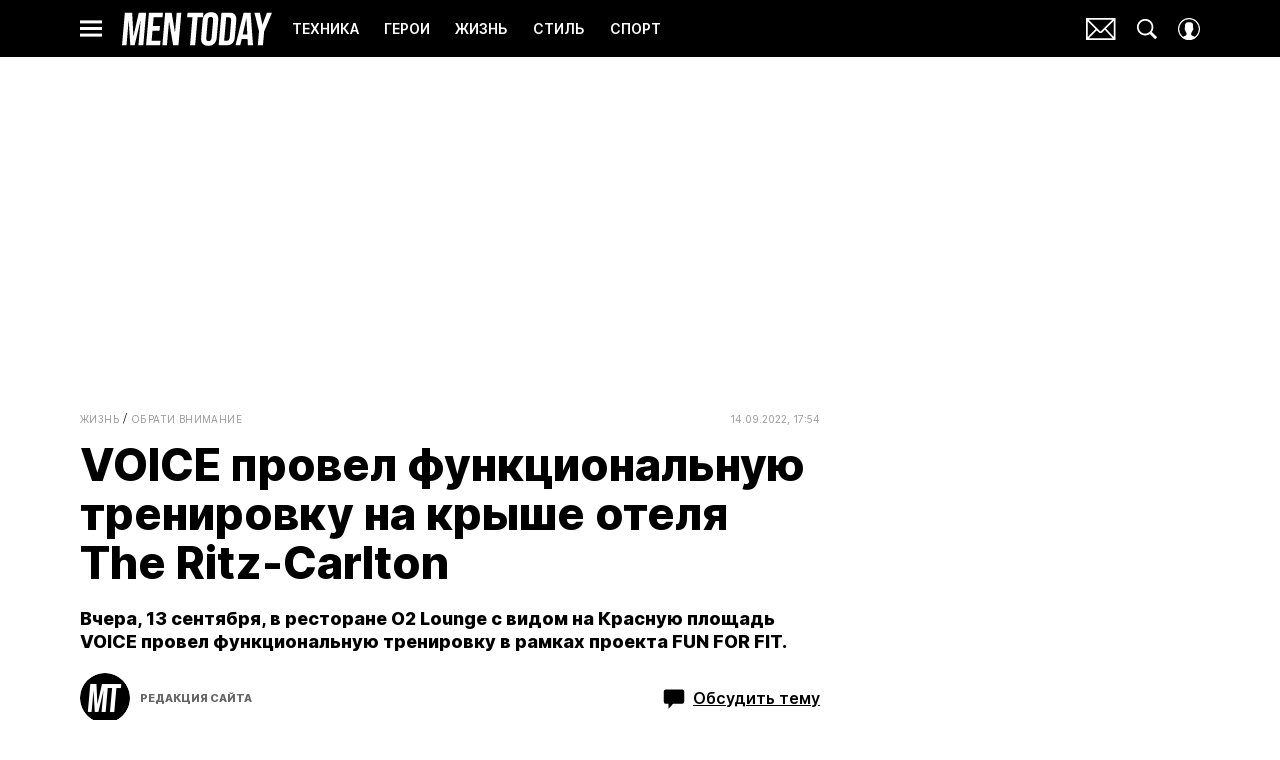

--- FILE ---
content_type: text/html; charset=utf-8
request_url: https://www.mentoday.ru/life/note/voice-provel-funkcionalnuyu-trenirovku-na-kryshe-otelya-the-ritz-carlton/
body_size: 40112
content:
<!doctype html>
<html data-n-head-ssr lang="ru-RU" data-n-head="%7B%22lang%22:%7B%22ssr%22:%22ru-RU%22%7D%7D">
  <head>
    <script>window.__detected_adblock__=!0,window.yaContextCb=window.yaContextCb||[]</script>
    <meta data-n-head="ssr" charset="utf-8"><meta data-n-head="ssr" name="viewport" content="width=device-width, initial-scale=1, maximum-scale=1.0, user-scalable=no"><meta data-n-head="ssr" name="theme-color" content="#000000"><meta data-n-head="ssr" name="twitter:widgets:autoload" content="off"><meta data-n-head="ssr" name="publisher" content="Men Today"><meta data-n-head="ssr" data-hid="og:url" property="og:url" content="https://www.mentoday.ru/life/note/voice-provel-funkcionalnuyu-trenirovku-na-kryshe-otelya-the-ritz-carlton/"><meta data-n-head="ssr" name="robots" content="max-snippet:-1, max-image-preview:large, max-video-preview:-1"><meta data-n-head="ssr" data-hid="og:title" property="og:title" content="VOICE провел функциональную тренировку на крыше отеля The Ritz-Carlton"><meta data-n-head="ssr" data-hid="twitter:title" property="twitter:title" content="VOICE провел функциональную тренировку на крыше отеля The Ritz-Carlton"><meta data-n-head="ssr" data-hid="description" name="description" content="В ресторане O2 Lounge с видом на Красную площадь VOICE провел функциональную тренировку в рамках проекта FUN FOR FIT."><meta data-n-head="ssr" data-hid="og:type" property="og:type" content="article"><meta data-n-head="ssr" data-hid="og:description" property="og:description" content="Вчера, 13 сентября, в ресторане O2 Lounge с видом на Красную площадь VOICE провел функциональную тренировку в рамках проекта FUN FOR FIT."><meta data-n-head="ssr" data-hid="twitter:description" name="twitter:description" content="Вчера, 13 сентября, в ресторане O2 Lounge с видом на Красную площадь VOICE провел функциональную тренировку в рамках проекта FUN FOR FIT."><meta data-n-head="ssr" data-hid="og:image" property="og:image" content="https://images.mentoday.ru/upload/img_cache/207/207b13f52680261cb5d78dfa9c8a53ee_ce_1280x710x0x71_cropped_1200x628.jpeg"><meta data-n-head="ssr" data-hid="twitter:image" name="twitter:image" content="https://images.mentoday.ru/upload/img_cache/207/207b13f52680261cb5d78dfa9c8a53ee_ce_1280x710x0x71_cropped_1200x628.jpeg"><meta data-n-head="ssr" data-hid="twitter:card" name="twitter:card" content="summary_large_image"><title>VOICE провел функциональную тренировку на крыше отеля The Ritz-Carlton</title><link data-n-head="ssr" rel="icon" type="image/png" href="/icon_mentoday.png" data-hid="favicon"><link data-n-head="ssr" rel="apple-touch-icon" type="image/png" href="/icon_mentoday.png" data-hid="favicon"><link data-n-head="ssr" rel="icon" type="image/x-icon" href="/favicon.ico?v2" media="(prefers-color-scheme: dark)" sizes="32x32" data-hid="favicon"><link data-n-head="ssr" rel="icon" type="image/x-icon" href="/favicon_white.ico?v2" media="(prefers-color-scheme: light)" sizes="32x32" data-hid="favicon"><link data-n-head="ssr" href="https://images.mentoday.ru/upload/img_cache/5dc/5dc1089a6ad2f9b49fcb0f325ef95761_ce_1280x853x0x0_cropped_510x340.webp" imagesrcset="https://images.mentoday.ru/upload/img_cache/5dc/5dc1089a6ad2f9b49fcb0f325ef95761_ce_1280x853x0x0_cropped_510x340.webp 1x, https://images.mentoday.ru/upload/img_cache/5dc/5dc1089a6ad2f9b49fcb0f325ef95761_ce_1280x853x0x0_cropped_1020x680.webp 2x" media="(max-width: 509.9px)" rel="preload" as="image" crossorigin="anonymous" fetchpriority="high"><link data-n-head="ssr" href="https://images.mentoday.ru/upload/img_cache/5dc/5dc1089a6ad2f9b49fcb0f325ef95761_ce_1280x853x0x0_cropped_666x444.webp" imagesrcset="https://images.mentoday.ru/upload/img_cache/5dc/5dc1089a6ad2f9b49fcb0f325ef95761_ce_1280x853x0x0_cropped_666x444.webp 1x, https://images.mentoday.ru/upload/img_cache/5dc/5dc1089a6ad2f9b49fcb0f325ef95761_ce_1280x853x0x0_cropped_1332x888.webp 2x" media="(min-width: 510px)" rel="preload" as="image" crossorigin="anonymous" fetchpriority="high"><link data-n-head="ssr" rel="preload" href="/_nuxt/font/TK3IWkUHHAIjg75cFRf3bXL8LICs1_Fv40pKlN4NNSeSASz7FmlSHYjMdZwlou4_07fbf1e.woff2" as="font" type="font/woff2" crossorigin="anonymous" fetchpriority="high"><link data-n-head="ssr" rel="preload" href="/_nuxt/font/UcC73FwrK3iLTeHuS_fvQtMwCp50KnMa1ZL7W0Q5nw_1014114.woff2" as="font" type="font/woff2" crossorigin="anonymous" fetchpriority="high"><link data-n-head="ssr" rel="preload" href="/_nuxt/font/nuFiD-vYSZviVYUb_rj3ij__anPXDTzYgEM86xQ_958af0f.woff2" as="font" type="font/woff2" crossorigin="anonymous" fetchpriority="high"><link data-n-head="ssr" rel="preload" href="/_nuxt/font/TK3IWkUHHAIjg75cFRf3bXL8LICs1_Fv40pKlN4NNSeSASz7FmlWHYjMdZwl_42d464f.woff2" as="font" type="font/woff2" crossorigin="anonymous" fetchpriority="high"><link data-n-head="ssr" rel="preload" href="/_nuxt/font/UcC73FwrK3iLTeHuS_fvQtMwCp50KnMa0ZL7W0Q5n-wU_c4eb7f3.woff2" as="font" type="font/woff2" crossorigin="anonymous" fetchpriority="high"><link data-n-head="ssr" rel="preload" href="/_nuxt/font/neIQzD-0qpwxpaWvjeD0X88SAOeauXQ-oAGIyY0_7c44c0e.woff2" as="font" type="font/woff2" crossorigin="anonymous" fetchpriority="high"><link data-n-head="ssr" rel="preload" href="/_nuxt/font/neIQzD-0qpwxpaWvjeD0X88SAOeauXA-oAGIyY0Wfw_c14dc10.woff2" as="font" type="font/woff2" crossorigin="anonymous" fetchpriority="high"><link data-n-head="ssr" href="/_nuxt/webcache.js" rel="preload" as="script" fetchpriority="low"><link data-n-head="ssr" rel="preload" href="/_nuxt/font/TK3IWkUHHAIjg75cFRf3bXL8LICs1_Fv40pKlN4NNSeSASz7FmlSHYjMdZwlou4_07fbf1e.woff2" as="font" type="font/woff2" crossorigin="anonymous" fetchpriority="high"><link data-n-head="ssr" rel="preload" href="/_nuxt/font/UcC73FwrK3iLTeHuS_fvQtMwCp50KnMa1ZL7W0Q5nw_1014114.woff2" as="font" type="font/woff2" crossorigin="anonymous" fetchpriority="high"><link data-n-head="ssr" rel="preload" href="/_nuxt/font/nuFiD-vYSZviVYUb_rj3ij__anPXDTzYgEM86xQ_958af0f.woff2" as="font" type="font/woff2" crossorigin="anonymous" fetchpriority="high"><link data-n-head="ssr" rel="preload" href="/_nuxt/font/TK3IWkUHHAIjg75cFRf3bXL8LICs1_Fv40pKlN4NNSeSASz7FmlWHYjMdZwl_42d464f.woff2" as="font" type="font/woff2" crossorigin="anonymous" fetchpriority="high"><link data-n-head="ssr" rel="preload" href="/_nuxt/font/UcC73FwrK3iLTeHuS_fvQtMwCp50KnMa0ZL7W0Q5n-wU_c4eb7f3.woff2" as="font" type="font/woff2" crossorigin="anonymous" fetchpriority="high"><link data-n-head="ssr" href="/_nuxt/img/logo-mentoday-full_6ba6779.svg" rel="preload" as="image"><link data-n-head="ssr" data-hid="canonical" rel="canonical" href="https://www.mentoday.ru/life/note/voice-provel-funkcionalnuyu-trenirovku-na-kryshe-otelya-the-ritz-carlton/"><link data-n-head="ssr" data-hid="image_src" rel="image_src" href="https://images.mentoday.ru/upload/img_cache/207/207b13f52680261cb5d78dfa9c8a53ee_ce_1280x710x0x71_cropped_1200x628.jpeg"><link data-n-head="ssr" data-hid="rss_all_news" rel="alternate" type="application/rss+xml" href="https://www.mentoday.ru/out/public-feed-all-news.xml" title="rss_all_news"><script data-n-head="ssr" src="/_nuxt/webcache.js"></script><script data-n-head="ssr" type="application/ld+json">{
  "@context": "https://schema.org",
  "@type": "BreadcrumbList",
  "itemListElement": [
    {
      "@type": "ListItem",
      "name": "✅Жизнь",
      "position": 1,
      "item": "https://www.mentoday.ru/life/"
    },
    {
      "@type": "ListItem",
      "name": "✅Обрати внимание",
      "position": 2,
      "item": "https://www.mentoday.ru/life/note/"
    }
  ]
}</script><script data-n-head="ssr" type="application/ld+json">{
  "@context": "https://schema.org",
  "@type": "Article",
  "url": "https://www.mentoday.ru/life/note/voice-provel-funkcionalnuyu-trenirovku-na-kryshe-otelya-the-ritz-carlton/",
  "description": "В ресторане O2 Lounge с видом на Красную площадь VOICE  провел функциональную тренировку в рамках проекта FUN FOR FIT.",
  "publisher": {
    "@type": "Organization",
    "@id": "https://www.mentoday.ru/#publisher",
    "url": "https://www.mentoday.ru/",
    "name": "mentoday.ru",
    "legalName": "ООО «Фэшн Пресс»",
    "telephone": "+74952520999",
    "address": {
      "@type": "PostalAddress",
      "streetAddress": "вн.тер.г. муниципальный округ Донской, ш Варшавское, д. 9 стр. 1",
      "postalCode": "117105",
      "addressLocality": "Москва",
      "addressCountry": "RU"
    },
    "logo": {
      "@type": "ImageObject",
      "url": "https://www.mentoday.ru/_nuxt/img/logo-mentoday-full_6ba6779.svg"
    }
  },
  "headline": "VOICE провел функциональную тренировку на крыше отеля The Ritz-Carlton",
  "mainEntityOfPage": {
    "@id": "https://www.mentoday.ru/life/note/voice-provel-funkcionalnuyu-trenirovku-na-kryshe-otelya-the-ritz-carlton/",
    "@type": "WebPage"
  },
  "articleBody": "В этот раз звездным тренером стала Карина Нигай, вместе с настоящим профессионалом из фитнес-клуба A-Fitness Олегом Коршуновым гости приняли участие в быстрой зажигательной зарядке. Несколько простых упражнений и заряд бодрости на весь день обеспечен. Партнером проекта выступил бренд GIRL POWER – печенье и батончики с особым смыслом. Как и VOICE, бренд основан на женском комьюнити, основным посылом вчерашнего утра была поддержка кампании «Просто будь собой!». Тренировку посетили Елена Сажина, Анастасия Крайнова, Маргарита Аброськина, Леша Янгер, Никита Серов и многие другие.",
  "image": [
    {
      "@type": "ImageObject",
      "url": "https://images.mentoday.ru/upload/img_cache/5dc/5dc1089a6ad2f9b49fcb0f325ef95761_ce_1280x853x0x0.jpeg",
      "width": 1280,
      "height": 853,
      "description": "VOICE провел функциональную тренировку на крыше отеля The Ritz-Carlton"
    },
    {
      "@type": "ImageObject",
      "representativeOfPage": true,
      "url": "https://images.mentoday.ru/upload/img_cache/a09/a098d6ee8eb4d572b0fbc5426068a488_cropped_666x444.jpeg",
      "width": 666,
      "height": 444,
      "description": "Карина Нигай и Олег Коршунов"
    },
    {
      "@type": "ImageObject",
      "representativeOfPage": true,
      "url": "https://images.mentoday.ru/upload/img_cache/207/207b13f52680261cb5d78dfa9c8a53ee_cropped_666x444.jpeg",
      "width": 666,
      "height": 444,
      "description": "VOICE провел функциональную тренировку на крыше отеля The Ritz-Carlton"
    },
    {
      "@type": "ImageObject",
      "representativeOfPage": true,
      "url": "https://images.mentoday.ru/upload/img_cache/b58/b58aa696b65cf5ea2e578e0c738e7278_cropped_666x444.jpeg",
      "width": 666,
      "height": 444,
      "description": "Катя Кейру"
    },
    {
      "@type": "ImageObject",
      "representativeOfPage": true,
      "url": "https://images.mentoday.ru/upload/img_cache/df5/df5087457dc2ea913abeaccf9925e884_cropped_666x444.jpeg",
      "width": 666,
      "height": 444,
      "description": "Елена Сажина"
    }
  ],
  "thumbnailUrl": "https://images.mentoday.ru/upload/img_cache/5dc/5dc1089a6ad2f9b49fcb0f325ef95761_ce_1280x853x0x0.jpeg",
  "articleSection": "https://www.mentoday.ru/life/note/",
  "datePublished": "2022-09-14T17:54:00+03:00",
  "author": [
    {
      "@type": "Person",
      "name": "Редакция сайта",
      "description": "Автор Men Today",
      "image": "/_nuxt/img/avatar_9bcfb6b.png"
    }
  ],
  "wordCount": 83,
  "commentCount": 0
}</script><style data-vue-ssr-id="63e2dbec:0 6ae00360:0 2013a3eb:0 253fa016:0 3387ef74:0 9c584d36:0 d7f2144c:0 7cb6c1dc:0 4ea630dc:0 10495b2e:0 ba490700:0 b45d58ee:0 68dd7e32:0 2c61bd96:0 5e17058e:0 ef850d68:0 d56fc6d6:0 0939b966:0 d340ab38:0 d340ab38:1 5f50e266:0 0ccfa9ef:0 5f554d56:0 4a600e3e:0 121dc5ce:0 c16240ba:0 22cebc52:0 4d3d6a18:0 02b3e6f6:0 653adfd0:0 4e7e1dd6:0 60e6e698:0 4a56709d:0 58df6ebf:0 1b7717ae:0 ae5a71e2:0 e7ce6950:0 20b1fe93:0 e98cf298:0 2d9f2fb4:0 280b4ce5:0 2b6bcf25:0 d1f7ff00:0 6e0d9b28:0 c934351a:0 4783dfb8:0 6f223205:0">@font-face{font-family:"swiper-icons";font-style:normal;font-weight:400;src:url("data:application/font-woff;charset=utf-8;base64, [base64]//wADZ2x5ZgAAAywAAADMAAAD2MHtryVoZWFkAAABbAAAADAAAAA2E2+eoWhoZWEAAAGcAAAAHwAAACQC9gDzaG10eAAAAigAAAAZAAAArgJkABFsb2NhAAAC0AAAAFoAAABaFQAUGG1heHAAAAG8AAAAHwAAACAAcABAbmFtZQAAA/gAAAE5AAACXvFdBwlwb3N0AAAFNAAAAGIAAACE5s74hXjaY2BkYGAAYpf5Hu/j+W2+MnAzMYDAzaX6QjD6/4//Bxj5GA8AuRwMYGkAPywL13jaY2BkYGA88P8Agx4j+/8fQDYfA1AEBWgDAIB2BOoAeNpjYGRgYNBh4GdgYgABEMnIABJzYNADCQAACWgAsQB42mNgYfzCOIGBlYGB0YcxjYGBwR1Kf2WQZGhhYGBiYGVmgAFGBiQQkOaawtDAoMBQxXjg/wEGPcYDDA4wNUA2CCgwsAAAO4EL6gAAeNpj2M0gyAACqxgGNWBkZ2D4/wMA+xkDdgAAAHjaY2BgYGaAYBkGRgYQiAHyGMF8FgYHIM3DwMHABGQrMOgyWDLEM1T9/w8UBfEMgLzE////P/5//f/V/xv+r4eaAAeMbAxwIUYmIMHEgKYAYjUcsDAwsLKxc3BycfPw8jEQA/[base64]/uznmfPFBNODM2K7MTQ45YEAZqGP81AmGGcF3iPqOop0r1SPTaTbVkfUe4HXj97wYE+yNwWYxwWu4v1ugWHgo3S1XdZEVqWM7ET0cfnLGxWfkgR42o2PvWrDMBSFj/IHLaF0zKjRgdiVMwScNRAoWUoH78Y2icB/yIY09An6AH2Bdu/UB+yxopYshQiEvnvu0dURgDt8QeC8PDw7Fpji3fEA4z/PEJ6YOB5hKh4dj3EvXhxPqH/SKUY3rJ7srZ4FZnh1PMAtPhwP6fl2PMJMPDgeQ4rY8YT6Gzao0eAEA409DuggmTnFnOcSCiEiLMgxCiTI6Cq5DZUd3Qmp10vO0LaLTd2cjN4fOumlc7lUYbSQcZFkutRG7g6JKZKy0RmdLY680CDnEJ+UMkpFFe1RN7nxdVpXrC4aTtnaurOnYercZg2YVmLN/d/gczfEimrE/fs/bOuq29Zmn8tloORaXgZgGa78yO9/cnXm2BpaGvq25Dv9S4E9+5SIc9PqupJKhYFSSl47+Qcr1mYNAAAAeNptw0cKwkAAAMDZJA8Q7OUJvkLsPfZ6zFVERPy8qHh2YER+3i/BP83vIBLLySsoKimrqKqpa2hp6+jq6RsYGhmbmJqZSy0sraxtbO3sHRydnEMU4uR6yx7JJXveP7WrDycAAAAAAAH//wACeNpjYGRgYOABYhkgZgJCZgZNBkYGLQZtIJsFLMYAAAw3ALgAeNolizEKgDAQBCchRbC2sFER0YD6qVQiBCv/H9ezGI6Z5XBAw8CBK/m5iQQVauVbXLnOrMZv2oLdKFa8Pjuru2hJzGabmOSLzNMzvutpB3N42mNgZGBg4GKQYzBhYMxJLMlj4GBgAYow/P/PAJJhLM6sSoWKfWCAAwDAjgbRAAB42mNgYGBkAIIbCZo5IPrmUn0hGA0AO8EFTQAA") format("woff")}:root{--swiper-theme-color:#007aff}.swiper-container{list-style:none;margin-left:auto;margin-right:auto;overflow:hidden;padding:0;position:relative;z-index:1}.swiper-container-vertical>.swiper-wrapper{flex-direction:column}.swiper-wrapper{box-sizing:initial;display:flex;height:100%;position:relative;transition-property:transform;width:100%;z-index:1}.swiper-container-android .swiper-slide,.swiper-wrapper{transform:translateZ(0)}.swiper-container-multirow>.swiper-wrapper{flex-wrap:wrap}.swiper-container-multirow-column>.swiper-wrapper{flex-direction:column;flex-wrap:wrap}.swiper-container-free-mode>.swiper-wrapper{margin:0 auto;transition-timing-function:ease-out}.swiper-slide{flex-shrink:0;height:100%;position:relative;transition-property:transform;width:100%}.swiper-slide-invisible-blank{visibility:hidden}.swiper-container-autoheight,.swiper-container-autoheight .swiper-slide{height:auto}.swiper-container-autoheight .swiper-wrapper{align-items:flex-start;transition-property:transform,height}.swiper-container-3d{perspective:1200px}.swiper-container-3d .swiper-cube-shadow,.swiper-container-3d .swiper-slide,.swiper-container-3d .swiper-slide-shadow-bottom,.swiper-container-3d .swiper-slide-shadow-left,.swiper-container-3d .swiper-slide-shadow-right,.swiper-container-3d .swiper-slide-shadow-top,.swiper-container-3d .swiper-wrapper{transform-style:preserve-3d}.swiper-container-3d .swiper-slide-shadow-bottom,.swiper-container-3d .swiper-slide-shadow-left,.swiper-container-3d .swiper-slide-shadow-right,.swiper-container-3d .swiper-slide-shadow-top{height:100%;left:0;pointer-events:none;position:absolute;top:0;width:100%;z-index:10}.swiper-container-3d .swiper-slide-shadow-left{background-image:linear-gradient(270deg,rgba(0,0,0,.5),transparent)}.swiper-container-3d .swiper-slide-shadow-right{background-image:linear-gradient(90deg,rgba(0,0,0,.5),transparent)}.swiper-container-3d .swiper-slide-shadow-top{background-image:linear-gradient(0deg,rgba(0,0,0,.5),transparent)}.swiper-container-3d .swiper-slide-shadow-bottom{background-image:linear-gradient(180deg,rgba(0,0,0,.5),transparent)}.swiper-container-css-mode>.swiper-wrapper{overflow:auto;scrollbar-width:none;-ms-overflow-style:none}.swiper-container-css-mode>.swiper-wrapper::-webkit-scrollbar{display:none}.swiper-container-css-mode>.swiper-wrapper>.swiper-slide{scroll-snap-align:start start}.swiper-container-horizontal.swiper-container-css-mode>.swiper-wrapper{scroll-snap-type:x mandatory}.swiper-container-vertical.swiper-container-css-mode>.swiper-wrapper{scroll-snap-type:y mandatory}:root{--swiper-navigation-size:44px}.swiper-button-next,.swiper-button-prev{align-items:center;color:#007aff;color:var(--swiper-navigation-color,var(--swiper-theme-color));cursor:pointer;display:flex;height:44px;height:var(--swiper-navigation-size);justify-content:center;margin-top:-22px;margin-top:calc(var(--swiper-navigation-size)*-1/2);position:absolute;top:50%;width:27px;width:calc(var(--swiper-navigation-size)/44*27);z-index:10}.swiper-button-next.swiper-button-disabled,.swiper-button-prev.swiper-button-disabled{cursor:auto;opacity:.35;pointer-events:none}.swiper-button-next:after,.swiper-button-prev:after{font-family:swiper-icons;font-size:44px;font-size:var(--swiper-navigation-size);font-variant:normal;letter-spacing:0;line-height:1;text-transform:none!important;text-transform:none}.swiper-button-prev,.swiper-container-rtl .swiper-button-next{left:10px;right:auto}.swiper-button-prev:after,.swiper-container-rtl .swiper-button-next:after{content:"prev"}.swiper-button-next,.swiper-container-rtl .swiper-button-prev{left:auto;right:10px}.swiper-button-next:after,.swiper-container-rtl .swiper-button-prev:after{content:"next"}.swiper-button-next.swiper-button-white,.swiper-button-prev.swiper-button-white{--swiper-navigation-color:#fff}.swiper-button-next.swiper-button-black,.swiper-button-prev.swiper-button-black{--swiper-navigation-color:#000}.swiper-button-lock{display:none}.swiper-pagination{position:absolute;text-align:center;transform:translateZ(0);transition:opacity .3s;z-index:10}.swiper-pagination.swiper-pagination-hidden{opacity:0}.swiper-container-horizontal>.swiper-pagination-bullets,.swiper-pagination-custom,.swiper-pagination-fraction{bottom:10px;left:0;width:100%}.swiper-pagination-bullets-dynamic{font-size:0;overflow:hidden}.swiper-pagination-bullets-dynamic .swiper-pagination-bullet{position:relative;transform:scale(.33)}.swiper-pagination-bullets-dynamic .swiper-pagination-bullet-active,.swiper-pagination-bullets-dynamic .swiper-pagination-bullet-active-main{transform:scale(1)}.swiper-pagination-bullets-dynamic .swiper-pagination-bullet-active-prev{transform:scale(.66)}.swiper-pagination-bullets-dynamic .swiper-pagination-bullet-active-prev-prev{transform:scale(.33)}.swiper-pagination-bullets-dynamic .swiper-pagination-bullet-active-next{transform:scale(.66)}.swiper-pagination-bullets-dynamic .swiper-pagination-bullet-active-next-next{transform:scale(.33)}.swiper-pagination-bullet{background:#000;border-radius:100%;display:inline-block;height:8px;opacity:.2;width:8px}button.swiper-pagination-bullet{-webkit-appearance:none;-moz-appearance:none;appearance:none;border:none;box-shadow:none;margin:0;padding:0}.swiper-pagination-clickable .swiper-pagination-bullet{cursor:pointer}.swiper-pagination-bullet-active{background:#007aff;background:var(--swiper-pagination-color,var(--swiper-theme-color));opacity:1}.swiper-container-vertical>.swiper-pagination-bullets{right:10px;top:50%;transform:translate3d(0,-50%,0)}.swiper-container-vertical>.swiper-pagination-bullets .swiper-pagination-bullet{display:block;margin:6px 0}.swiper-container-vertical>.swiper-pagination-bullets.swiper-pagination-bullets-dynamic{top:50%;transform:translateY(-50%);width:8px}.swiper-container-vertical>.swiper-pagination-bullets.swiper-pagination-bullets-dynamic .swiper-pagination-bullet{display:inline-block;transition:transform .2s,top .2s}.swiper-container-horizontal>.swiper-pagination-bullets .swiper-pagination-bullet{margin:0 4px}.swiper-container-horizontal>.swiper-pagination-bullets.swiper-pagination-bullets-dynamic{left:50%;transform:translateX(-50%);white-space:nowrap}.swiper-container-horizontal>.swiper-pagination-bullets.swiper-pagination-bullets-dynamic .swiper-pagination-bullet{transition:transform .2s,left .2s}.swiper-container-horizontal.swiper-container-rtl>.swiper-pagination-bullets-dynamic .swiper-pagination-bullet{transition:transform .2s,right .2s}.swiper-pagination-progressbar{background:rgba(0,0,0,.25);position:absolute}.swiper-pagination-progressbar .swiper-pagination-progressbar-fill{background:#007aff;background:var(--swiper-pagination-color,var(--swiper-theme-color));height:100%;left:0;position:absolute;top:0;transform:scale(0);transform-origin:left top;width:100%}.swiper-container-rtl .swiper-pagination-progressbar .swiper-pagination-progressbar-fill{transform-origin:right top}.swiper-container-horizontal>.swiper-pagination-progressbar,.swiper-container-vertical>.swiper-pagination-progressbar.swiper-pagination-progressbar-opposite{height:4px;left:0;top:0;width:100%}.swiper-container-horizontal>.swiper-pagination-progressbar.swiper-pagination-progressbar-opposite,.swiper-container-vertical>.swiper-pagination-progressbar{height:100%;left:0;top:0;width:4px}.swiper-pagination-white{--swiper-pagination-color:#fff}.swiper-pagination-black{--swiper-pagination-color:#000}.swiper-pagination-lock{display:none}.swiper-scrollbar{background:rgba(0,0,0,.1);border-radius:10px;position:relative;-ms-touch-action:none}.swiper-container-horizontal>.swiper-scrollbar{bottom:3px;height:5px;left:1%;position:absolute;width:98%;z-index:50}.swiper-container-vertical>.swiper-scrollbar{height:98%;position:absolute;right:3px;top:1%;width:5px;z-index:50}.swiper-scrollbar-drag{background:rgba(0,0,0,.5);border-radius:10px;height:100%;left:0;position:relative;top:0;width:100%}.swiper-scrollbar-cursor-drag{cursor:move}.swiper-scrollbar-lock{display:none}.swiper-zoom-container{align-items:center;display:flex;height:100%;justify-content:center;text-align:center;width:100%}.swiper-zoom-container>canvas,.swiper-zoom-container>img,.swiper-zoom-container>svg{max-height:100%;max-width:100%;object-fit:contain}.swiper-slide-zoomed{cursor:move}.swiper-lazy-preloader{animation:swiper-preloader-spin 1s linear infinite;border:4px solid #007aff;border:4px solid var(--swiper-preloader-color,var(--swiper-theme-color));border-radius:50%;border-top:4px solid transparent;box-sizing:border-box;height:42px;left:50%;margin-left:-21px;margin-top:-21px;position:absolute;top:50%;transform-origin:50%;width:42px;z-index:10}.swiper-lazy-preloader-white{--swiper-preloader-color:#fff}.swiper-lazy-preloader-black{--swiper-preloader-color:#000}@keyframes swiper-preloader-spin{to{transform:rotate(1turn)}}.swiper-container .swiper-notification{left:0;opacity:0;pointer-events:none;position:absolute;top:0;z-index:-1000}.swiper-container-fade.swiper-container-free-mode .swiper-slide{transition-timing-function:ease-out}.swiper-container-fade .swiper-slide{pointer-events:none;transition-property:opacity}.swiper-container-fade .swiper-slide .swiper-slide{pointer-events:none}.swiper-container-fade .swiper-slide-active,.swiper-container-fade .swiper-slide-active .swiper-slide-active{pointer-events:auto}.swiper-container-cube{overflow:visible}.swiper-container-cube .swiper-slide{-webkit-backface-visibility:hidden;backface-visibility:hidden;height:100%;pointer-events:none;transform-origin:0 0;visibility:hidden;width:100%;z-index:1}.swiper-container-cube .swiper-slide .swiper-slide{pointer-events:none}.swiper-container-cube.swiper-container-rtl .swiper-slide{transform-origin:100% 0}.swiper-container-cube .swiper-slide-active,.swiper-container-cube .swiper-slide-active .swiper-slide-active{pointer-events:auto}.swiper-container-cube .swiper-slide-active,.swiper-container-cube .swiper-slide-next,.swiper-container-cube .swiper-slide-next+.swiper-slide,.swiper-container-cube .swiper-slide-prev{pointer-events:auto;visibility:visible}.swiper-container-cube .swiper-slide-shadow-bottom,.swiper-container-cube .swiper-slide-shadow-left,.swiper-container-cube .swiper-slide-shadow-right,.swiper-container-cube .swiper-slide-shadow-top{-webkit-backface-visibility:hidden;backface-visibility:hidden;z-index:0}.swiper-container-cube .swiper-cube-shadow{background:#000;bottom:0;-webkit-filter:blur(50px);filter:blur(50px);height:100%;left:0;opacity:.6;position:absolute;width:100%;z-index:0}.swiper-container-flip{overflow:visible}.swiper-container-flip .swiper-slide{-webkit-backface-visibility:hidden;backface-visibility:hidden;pointer-events:none;z-index:1}.swiper-container-flip .swiper-slide .swiper-slide{pointer-events:none}.swiper-container-flip .swiper-slide-active,.swiper-container-flip .swiper-slide-active .swiper-slide-active{pointer-events:auto}.swiper-container-flip .swiper-slide-shadow-bottom,.swiper-container-flip .swiper-slide-shadow-left,.swiper-container-flip .swiper-slide-shadow-right,.swiper-container-flip .swiper-slide-shadow-top{-webkit-backface-visibility:hidden;backface-visibility:hidden;z-index:0}
.app-loader[data-v-2c735fc1]{background-color:#000;height:5px;left:0;pointer-events:none;position:fixed;top:0;transform:scaleX(0);transform-origin:left center;width:100%;z-index:10}.app-loader_loading[data-v-2c735fc1]{transition:transform 3s ease-out}.app-loader_loaded[data-v-2c735fc1]{transition:transform .5s ease-out}.app-loader_loading[data-v-2c735fc1]{transform:scaleX(.8)}.app-loader_loaded[data-v-2c735fc1]{transform:scaleX(1)}
.app-loader[data-v-2c735fc1]{background-color:#d4d73f}
*{box-sizing:border-box;margin:0;padding:0}
.article-detail__desc h2,.content__text h2,h1,h2,h3,h4,h5,h6{font-family:"Playfair Display",sans-serif}@font-face{font-display:swap;font-family:"Open Sans";font-stretch:100%;font-style:normal;font-weight:400;src:url(/_nuxt/font/memSYaGs126MiZpBA-UvWbX2vVnXBbObj2OVZyOOSr4dVJWUgsjZ0B4taVQUwaEQbjB_mQ_8e6eb9a.woff) format("woff");unicode-range:u+0460-052f,u+1c80-1c88,u+20b4,u+2de0-2dff,u+a640-a69f,u+fe2e-fe2f}@font-face{font-display:swap;font-family:"Open Sans";font-stretch:100%;font-style:normal;font-weight:400;src:url(/_nuxt/font/memSYaGs126MiZpBA-UvWbX2vVnXBbObj2OVZyOOSr4dVJWUgsjZ0B4kaVQUwaEQbjB_mQ_de6d70f.woff) format("woff");unicode-range:u+0400-045f,u+0490-0491,u+04b0-04b1,u+2116}@font-face{font-display:swap;font-family:"Open Sans";font-stretch:100%;font-style:normal;font-weight:400;src:url(/_nuxt/font/memSYaGs126MiZpBA-UvWbX2vVnXBbObj2OVZyOOSr4dVJWUgsjZ0B4saVQUwaEQbjB_mQ_0403a19.woff) format("woff");unicode-range:u+1f??}@font-face{font-display:swap;font-family:"Open Sans";font-stretch:100%;font-style:normal;font-weight:400;src:url(/_nuxt/font/memSYaGs126MiZpBA-UvWbX2vVnXBbObj2OVZyOOSr4dVJWUgsjZ0B4jaVQUwaEQbjB_mQ_2de5ef4.woff) format("woff");unicode-range:u+0370-03ff}@font-face{font-display:swap;font-family:"Open Sans";font-stretch:100%;font-style:normal;font-weight:400;src:url(/_nuxt/font/memSYaGs126MiZpBA-UvWbX2vVnXBbObj2OVZyOOSr4dVJWUgsjZ0B4iaVQUwaEQbjB_mQ_662226e.woff) format("woff");unicode-range:u+0590-05ff,u+200c-2010,u+20aa,u+25cc,u+fb1d-fb4f}@font-face{font-display:swap;font-family:"Open Sans";font-stretch:100%;font-style:normal;font-weight:400;src:url(/_nuxt/font/memSYaGs126MiZpBA-UvWbX2vVnXBbObj2OVZyOOSr4dVJWUgsjZ0B4vaVQUwaEQbjB_mQ_87ffc53.woff) format("woff");unicode-range:u+0102-0103,u+0110-0111,u+0128-0129,u+0168-0169,u+01a0-01a1,u+01af-01b0,u+1ea0-1ef9,u+20ab}@font-face{font-display:swap;font-family:"Open Sans";font-stretch:100%;font-style:normal;font-weight:400;src:url(/_nuxt/font/memSYaGs126MiZpBA-UvWbX2vVnXBbObj2OVZyOOSr4dVJWUgsjZ0B4uaVQUwaEQbjB_mQ_556c2cb.woff) format("woff");unicode-range:u+0100-024f,u+0259,u+1e??,u+2020,u+20a0-20ab,u+20ad-20cf,u+2113,u+2c60-2c7f,u+a720-a7ff}@font-face{font-display:swap;font-family:"Open Sans";font-stretch:100%;font-style:normal;font-weight:400;src:url(/_nuxt/font/memSYaGs126MiZpBA-UvWbX2vVnXBbObj2OVZyOOSr4dVJWUgsjZ0B4gaVQUwaEQbjA_ffe2f0c.woff) format("woff");unicode-range:u+00??,u+0131,u+0152-0153,u+02bb-02bc,u+02c6,u+02da,u+02dc,u+2000-206f,u+2074,u+20ac,u+2122,u+2191,u+2193,u+2212,u+2215,u+feff,u+fffd}.sp-sber-2030{--sp-headline-0-family:"IBM Plex Mono",sans-serif;--sp-headline-0-size:20px;--sp-headline-0-weight:400;--sp-headline-0-style:normal;--sp-headline-1-family:"Oswald",sans-serif;--sp-headline-1-size:38px;--sp-headline-1-weight:700;--sp-headline-1-style:normal;--sp-headline-1-line-height:115%;--sp-headline-2-family:"Oswald",sans-serif;--sp-headline-2-size:32px;--sp-headline-2-weight:700;--sp-headline-2-style:normal;--sp-headline-2-letter-spacing:0.2px;--sp-headline-2-line-height:100%;--sp-headline-3-family:"Oswald",sans-serif;--sp-headline-3-size:28px;--sp-headline-3-weight:700;--sp-headline-3-style:normal;--sp-headline-3-line-height:125%;--sp-headline-4-family:"Oswald",sans-serif;--sp-headline-4-size:18px;--sp-headline-4-weight:600;--sp-headline-4-style:normal;--sp-headline-4-line-height:132%;--sp-headline-5-family:"Oswald",sans-serif;--sp-headline-5-size:12px;--sp-headline-5-weight:600;--sp-headline-5-style:normal;--sp-headline-5-line-height:125%;--sp-text-1-family:"IBM Plex Mono",sans-serif;--sp-text-1-size:14px;--sp-text-1-weight:400;--sp-text-1-style:normal;--sp-text-1-letter-spacing:0.5px;--sp-text-2-family:"IBM Plex Mono",sans-serif;--sp-text-2-size:13px;--sp-text-2-weight:400;--sp-text-2-style:normal;--sp-text-2-line-height:118%;--sp-text-3-family:"Raleway";--sp-text-3-size:12px;--sp-text-3-weight:400;--sp-text-3-style:normal;--sp-text-3-line-height:125%;--sp-description-1-family:"Montserrat";--sp-description-1-size:16px;--sp-description-1-weight:400;--sp-description-1-style:normal;--sp-description-1-line-height:120%;--sp-description-2-family:"IBM Plex Mono",sans-serif;--sp-description-2-size:11px;--sp-description-2-weight:400;--sp-description-2-style:normal;--sp-description-2-letter-spacing:0.5px;--sp-description-3-family:"IBM Plex Mono",sans-serif;--sp-description-3-size:11px;--sp-description-3-weight:600;--sp-description-3-style:normal;--sp-description-3-letter-spacing:0.5px;--sp-tag-family:"Montserrat";--sp-tag-size:12px;--sp-tag-weight:700;--sp-tag-style:normal;--sp-tag-letter-spacing:0.5px;--sp-speed-family:"IBM Plex Mono",sans-serif;--sp-speed-size:32px;--sp-speed-weight:700;--sp-speed-style:normal;--sp-speed-line-height:120%;--sp-loader-text-family:"Public Pixel";--sp-loader-text-size:8px;--sp-loader-text-weight:400;--sp-loader-text-style:normal;--sp-button-text-family:"IBM Plex Mono",sans-serif;--sp-button-text-size:14px;--sp-button-text-weight:700;--sp-button-text-style:normal;--sp-button-text-letter-spacing:0.7px;--sp-speed-1-2-family:"IBM Plex Mono",sans-serif;--sp-speed-1-2-size:23px;--sp-speed-1-2-weight:700;--sp-speed-1-2-style:normal;--sp-speed-1-2-line-height:120%;--sp-speed-1-3-family:"IBM Plex Mono",sans-serif;--sp-speed-1-3-size:12px;--sp-speed-1-3-weight:700;--sp-speed-1-3-style:normal;--sp-speed-1-3-line-height:120%;--sp-text-2-2-size:17px;--sp-text-2-2-line-height:118%;--sp-text-2-2-family:"IBM Plex Mono",sans-serif;--sp-text-2-2-size:11px;--sp-text-2-2-weight:400;--sp-text-2-2-style:normal;--sp-text-2-2-line-height:130%;--sp-text-1-1-paragraph-spacing-10-family:"IBM Plex Mono",sans-serif;--sp-text-1-1-paragraph-spacing-10-size:14px;--sp-text-1-1-paragraph-spacing-10-weight:400;--sp-text-1-1-paragraph-spacing-10-style:normal;--sp-text-1-1-paragraph-spacing-10-letter-spacing:0.5px;--sp-black:#000;--sp-grey-grafit:#171717;--sp-grey:#222;--sp-blue-gray:#323941;--sp-grey-dark:#383838;--sp-grey-middle:#676767;--sp-grey-light:grey;--sp-grey-main-menu:#c7c7c7;--sp-white:#f2f2f2;--sp-blue-indigo:#66f;--sp-purple:#9747ff;--sp-neon-green:#39f2ae;--sp-yellow:#ffc700;--sp-gradient-1-stop-1-color:#00ff8b;--sp-gradient-1-stop-1-position:0%;--sp-gradient-1-stop-2-color:#66f;--sp-gradient-1-stop-2-position:100%;--sp-gradient-2-stop-1-color:#00ff8b;--sp-gradient-2-stop-1-position:0%;--sp-gradient-2-stop-2-color:#66f;--sp-gradient-2-stop-2-position:100%;--sp-gradient-3-stop-1-color:#00ff8b;--sp-gradient-3-stop-1-position:0%;--sp-gradient-3-stop-2-color:#66f;--sp-gradient-3-stop-2-position:100%;--sp-time-line-1-stop-1-color:#b8baff;--sp-time-line-1-stop-1-position:0%;--sp-time-line-1-stop-2-color:#f2df39;--sp-time-line-1-stop-2-position:100%;--sp-time-line-2-stop-1-color:#b8baff;--sp-time-line-2-stop-1-position:39%;--sp-time-line-2-stop-2-color:#00ff8b;--sp-time-line-2-stop-2-position:100%;--sp-time-line-3-stop-1-color:#b8baff;--sp-time-line-3-stop-1-position:0%;--sp-time-line-3-stop-2-color:#66f;--sp-time-line-3-stop-2-position:100%}@keyframes spinner{0%{transform:rotate(0deg)}to{transform:rotate(1turn)}}@keyframes pulse{0%{opacity:1}50%{opacity:.3}to{opacity:1}}.d-flex{display:flex}.align-center{align-items:center}.justify-center{justify-content:center}.text-center{text-align:center}.text-break{word-wrap:break-word;word-break:break-word}.text-uppercase{text-transform:uppercase}a{color:inherit}.content-overlap-modal-showed{overflow:hidden}.cursor-pointer{cursor:pointer}:root{--navbar-z-index:100;--modal-z-index:9999;--navbar-height:57px;--awards-navbar-height:56px;--content-width:calc(100% - 20px);--main-content-bg-color:#fff}@media only screen and (min-width:650px){:root{--awards-navbar-height:66px;--content-width:600px}}@media only screen and (min-width:768px){:root{--content-width:650px}}@media only screen and (min-width:940px){:root{--content-width:900px}}@media only screen and (min-width:1200px){:root{--awards-navbar-height:76px;--content-width:1120px}}[hidden]{display:none!important}*{-webkit-overflow-scrolling:touch;-webkit-print-color-adjust:exact}*,:after,:before{box-sizing:border-box}.mx-auto{margin-left:auto;margin-right:auto}.nuxt-progress{transition:width .5s ease-out,opacity .3s ease-in-out!important}.email-subscribe-all-page .main-content,.email-subscribe-confirm-page .main-content,.error-page-404 .main-content{background:none}.email-subscribe-all-page,.email-subscribe-confirm-page{background-position:top;background-repeat:no-repeat;background-size:cover}.mt30{margin-top:30px}.mt20{margin-top:20px}.cols{display:grid}.cols.--middle{grid-template-columns:100%}@media only screen and (min-width:940px){.cols.--middle{grid-column-gap:30px;grid-template-columns:calc(100% - 350px) 320px}}@media only screen and (min-width:1152px){.cols.--middle{grid-column-gap:60px;grid-template-columns:calc(100% - 380px) 320px}}.cols.--full{grid-template-columns:minmax(100%,1fr)}.cols.--default{grid-template-columns:100%}@media only screen and (min-width:940px){.cols.--default{grid-template-columns:auto 300px;grid-column-gap:30px}}@media only screen and (min-width:1152px){.cols.--default{grid-template-columns:auto 300px}}.cols .col__cnt{width:100%}.cols .col__side{display:none}@media only screen and (min-width:940px){.cols .col__side{display:block}}body{-webkit-font-smoothing:antialiased;-moz-osx-font-smoothing:grayscale;-webkit-tap-highlight-color:rgba(0,0,0,0);-webkit-text-size-adjust:100%;-moz-text-size-adjust:100%;text-size-adjust:100%;color:#303030;font-size:16px;overflow-y:scroll;word-wrap:break-word;padding-bottom:0!important}body.opened-modal{overflow:hidden}h1,h2,h3,h4,h5,h6{font-style:normal;font-weight:400}ol,ul{list-style:none}img,svg{display:block;max-width:100%}svg{overflow:visible}button,input{font-family:inherit;font-size:inherit;outline:none}button{-webkit-appearance:none;-moz-appearance:none;appearance:none;background:none;border:0;-webkit-user-select:none;-moz-user-select:none;user-select:none}button:not(:disabled){cursor:pointer}button:disabled{cursor:not-allowed}.article-detail__desc,.content__text{color:#303030;font-size:19px;line-height:1.5}.article-detail__desc li:not(.hooper-slide):not(.reactions__item),.content__text li:not(.hooper-slide):not(.reactions__item){color:#303030;display:block;font-weight:400;line-height:1.5;list-style:none;margin-top:1.2rem;padding-left:2em;position:relative}.article-detail__desc li:not(.hooper-slide):not(.reactions__item):before,.content__text li:not(.hooper-slide):not(.reactions__item):before{content:"";display:block;height:12px;left:0;line-height:1;position:absolute;top:.5em;transform:rotate(45deg);width:12px}.article-detail__desc ol,.content__text ol{counter-reset:list1}.article-detail__desc ol li:not(.hooper-slide):not(.reactions__item):before,.content__text ol li:not(.hooper-slide):not(.reactions__item):before{background:none;content:counter(list1) ".";counter-increment:list1;height:auto;position:absolute;top:.35em;transform:none;width:auto}.content__text:not(.content__text_widget):not(.content__text_text):not(:first-child){margin-top:20px}.footer{margin-top:auto;position:relative;z-index:2}.container-main{display:flex;flex-direction:column;justify-content:flex-start;min-height:100vh;position:relative;z-index:1}.container{max-width:100%;min-width:320px}.sticky{position:sticky;top:87px;top:calc(var(--navbar-height) + 30px)}.wrap{flex:1 1 auto;margin-left:auto;margin-right:auto;max-width:calc(100% - 20px);width:1120px}@media only screen and (min-width:650px){.wrap{width:600px}}@media only screen and (min-width:768px){.wrap{width:650px}}@media only screen and (min-width:940px){.wrap{width:900px}}@media only screen and (min-width:1200px){.wrap{width:1120px}}.ad-wrap{margin:0 auto;max-width:1290px;width:100%}.nuxt-root{position:relative;text-align:left;text-align:initial}.main-content{background-color:#fff;background-color:var(--main-content-bg-color);margin-left:auto;margin-right:auto;max-width:100%;transition:max-width .3s ease-out;width:100%}.with-site-branding .main-content,.with-site-top-branding .main-content{max-width:1290px}.with-site-top-branding #header,.with-site-top-branding #section-banner{display:none}.with-site-top-branding #mainInner{margin-top:0}.with-site-top-branding #section__inner{padding-top:0}.with-site-top-branding #billboard_topline_detail,.with-site-top-branding #billboard_topline_home,.with-site-top-branding #billboard_topline_main,.with-site-top-branding #billboard_topline_section,.with-site-top-branding #main-billboard-topline{margin-top:0}.with-site-top-branding #main-content{margin-top:0;margin-top:var(--branding-offset-top,0)}.with-site-top-branding #prepend-section-title{display:inline-block}.with-site-top-branding:not(.with-site-branding-offset-top) .main__billboard-topline+.main__inner{padding-top:0}.with-site-top-branding:not(.with-site-branding-offset-top) #billboard_topline_detail .ad-billboard-topline-banner,.with-site-top-branding:not(.with-site-branding-offset-top) #billboard_topline_home .ad-billboard-topline-banner,.with-site-top-branding:not(.with-site-branding-offset-top) #billboard_topline_main .ad-billboard-topline-banner,.with-site-top-branding:not(.with-site-branding-offset-top) #billboard_topline_section .ad-billboard-topline-banner,.with-site-top-branding:not(.with-site-branding-offset-top) #billboard_topline_subsection .ad-billboard-topline-banner,.with-site-top-branding:not(.with-site-branding-offset-top) #billboard_topline_tag .ad-billboard-topline-banner,.with-site-top-branding:not(.with-site-branding-offset-top) #main-billboard-topline .ad-billboard-topline-banner{--min-ad-banner-height:0}.with-site-top-branding:not(.with-site-branding-offset-top) #billboard_topline_detail .ad-wrapper__content,.with-site-top-branding:not(.with-site-branding-offset-top) #billboard_topline_home .ad-wrapper__content,.with-site-top-branding:not(.with-site-branding-offset-top) #billboard_topline_main .ad-wrapper__content,.with-site-top-branding:not(.with-site-branding-offset-top) #billboard_topline_section .ad-wrapper__content,.with-site-top-branding:not(.with-site-branding-offset-top) #billboard_topline_subsection .ad-wrapper__content,.with-site-top-branding:not(.with-site-branding-offset-top) #billboard_topline_tag .ad-wrapper__content,.with-site-top-branding:not(.with-site-branding-offset-top) #main-billboard-topline .ad-wrapper__content{max-width:1290px}.with-site-branding-offset-top #billboard_topline_detail,.with-site-branding-offset-top #billboard_topline_home,.with-site-branding-offset-top #billboard_topline_main,.with-site-branding-offset-top #billboard_topline_section,.with-site-branding-offset-top #main-billboard-topline{display:none}.with-site-branding-offset-top #prepend-section-title{margin-top:30px}.icon-close{background:none;border:none;height:25px;position:absolute;right:10px;top:10px;width:25px}@media only screen and (min-width:1152px){.icon-close{right:0}}.icon-close:after,.icon-close:before{background-color:#fff;bottom:0;content:"";display:block;height:1px;left:0;margin-bottom:auto;margin-top:auto;position:absolute;right:0;top:0;transition:all .15s linear 0s}.icon-close:before{transform:rotate(45deg)}.icon-close:after{transform:rotate(-45deg)}div.hooper,section.hooper{height:auto;outline:none}div.hooper:focus,section.hooper:focus{outline:none}.showed-popup-fullscreen-video-feed{height:100%;left:0;overflow:hidden;position:fixed;top:0;width:100%}.showed-popup-fullscreen-video-feed .app__footer,.showed-popup-fullscreen-video-feed .app__navbar,.showed-popup-fullscreen-video-feed .main-content{opacity:0;visibility:hidden}@media screen and (max-width:649px){.app_enabled_video-feed .app__footer,.app_enabled_video-feed .app__navbar{background-color:#000;display:none}}
.article-detail__desc h2,.article-detail__desc h3,.article-detail__desc h4,.article-detail__desc h5,.article-detail__desc h6,.article-detail__desc li:not(.hooper-slide):not(.reactions__item),.article-detail__desc ol li:not(.hooper-slide):not(.reactions__item):before,.content__text h2,.content__text h3,.content__text h4,.content__text h5,.content__text h6,.content__text li:not(.hooper-slide):not(.reactions__item),.content__text ol li:not(.hooper-slide):not(.reactions__item):before{font-family:"Inter",sans-serif}@font-face{font-display:swap;font-family:"Inter";font-style:normal;font-weight:400;src:url(/_nuxt/font/UcC73FwrK3iLTeHuS_fvQtMwCp50KnMa2JL7W0Q5n-wU_0e89df9.woff2) format("woff2");unicode-range:u+0460-052f,u+1c80-1c88,u+20b4,u+2de0-2dff,u+a640-a69f,u+fe2e-fe2f}@font-face{font-display:swap;font-family:"Inter";font-style:normal;font-weight:400;src:url(/_nuxt/font/UcC73FwrK3iLTeHuS_fvQtMwCp50KnMa0ZL7W0Q5n-wU_c4eb7f3.woff2) format("woff2");unicode-range:u+0301,u+0400-045f,u+0490-0491,u+04b0-04b1,u+2116}@font-face{font-display:swap;font-family:"Inter";font-style:normal;font-weight:400;src:url(/_nuxt/font/UcC73FwrK3iLTeHuS_fvQtMwCp50KnMa2ZL7W0Q5n-wU_12542d7.woff2) format("woff2");unicode-range:u+1f??}@font-face{font-display:swap;font-family:"Inter";font-style:normal;font-weight:400;src:url(/_nuxt/font/UcC73FwrK3iLTeHuS_fvQtMwCp50KnMa1pL7W0Q5n-wU_bb9d99f.woff2) format("woff2");unicode-range:u+0370-03ff}@font-face{font-display:swap;font-family:"Inter";font-style:normal;font-weight:400;src:url(/_nuxt/font/UcC73FwrK3iLTeHuS_fvQtMwCp50KnMa2pL7W0Q5n-wU_08b27f5.woff2) format("woff2");unicode-range:u+0102-0103,u+0110-0111,u+0128-0129,u+0168-0169,u+01a0-01a1,u+01af-01b0,u+1ea0-1ef9,u+20ab}@font-face{font-display:swap;font-family:"Inter";font-style:normal;font-weight:400;src:url(/_nuxt/font/UcC73FwrK3iLTeHuS_fvQtMwCp50KnMa25L7W0Q5n-wU_a39cb24.woff2) format("woff2");unicode-range:u+0100-024f,u+0259,u+1e??,u+2020,u+20a0-20ab,u+20ad-20cf,u+2113,u+2c60-2c7f,u+a720-a7ff}@font-face{font-display:swap;font-family:"Inter";font-style:normal;font-weight:400;src:url(/_nuxt/font/UcC73FwrK3iLTeHuS_fvQtMwCp50KnMa1ZL7W0Q5nw_1014114.woff2) format("woff2");unicode-range:u+00??,u+0131,u+0152-0153,u+02bb-02bc,u+02c6,u+02da,u+02dc,u+2000-206f,u+2074,u+20ac,u+2122,u+2191,u+2193,u+2212,u+2215,u+feff,u+fffd}@font-face{font-display:swap;font-family:"Inter";font-style:normal;font-weight:500;src:url(/_nuxt/font/UcC73FwrK3iLTeHuS_fvQtMwCp50KnMa2JL7W0Q5n-wU_0e89df9.woff2) format("woff2");unicode-range:u+0460-052f,u+1c80-1c88,u+20b4,u+2de0-2dff,u+a640-a69f,u+fe2e-fe2f}@font-face{font-display:swap;font-family:"Inter";font-style:normal;font-weight:500;src:url(/_nuxt/font/UcC73FwrK3iLTeHuS_fvQtMwCp50KnMa0ZL7W0Q5n-wU_c4eb7f3.woff2) format("woff2");unicode-range:u+0301,u+0400-045f,u+0490-0491,u+04b0-04b1,u+2116}@font-face{font-display:swap;font-family:"Inter";font-style:normal;font-weight:500;src:url(/_nuxt/font/UcC73FwrK3iLTeHuS_fvQtMwCp50KnMa2ZL7W0Q5n-wU_12542d7.woff2) format("woff2");unicode-range:u+1f??}@font-face{font-display:swap;font-family:"Inter";font-style:normal;font-weight:500;src:url(/_nuxt/font/UcC73FwrK3iLTeHuS_fvQtMwCp50KnMa1pL7W0Q5n-wU_bb9d99f.woff2) format("woff2");unicode-range:u+0370-0377,u+037a-037f,u+0384-038a,u+038c,u+038e-03a1,u+03a3-03ff}@font-face{font-display:swap;font-family:"Inter";font-style:normal;font-weight:500;src:url(/_nuxt/font/UcC73FwrK3iLTeHuS_fvQtMwCp50KnMa2pL7W0Q5n-wU_08b27f5.woff2) format("woff2");unicode-range:u+0102-0103,u+0110-0111,u+0128-0129,u+0168-0169,u+01a0-01a1,u+01af-01b0,u+0300-0301,u+0303-0304,u+0308-0309,u+0323,u+0329,u+1ea0-1ef9,u+20ab}@font-face{font-display:swap;font-family:"Inter";font-style:normal;font-weight:500;src:url(/_nuxt/font/UcC73FwrK3iLTeHuS_fvQtMwCp50KnMa25L7W0Q5n-wU_a39cb24.woff2) format("woff2");unicode-range:u+0100-02af,u+0304,u+0308,u+0329,u+1e00-1e9f,u+1ef2-1eff,u+2020,u+20a0-20ab,u+20ad-20c0,u+2113,u+2c60-2c7f,u+a720-a7ff}@font-face{font-display:swap;font-family:"Inter";font-style:normal;font-weight:500;src:url(/_nuxt/font/UcC73FwrK3iLTeHuS_fvQtMwCp50KnMa1ZL7W0Q5nw_1014114.woff2) format("woff2");unicode-range:u+00??,u+0131,u+0152-0153,u+02bb-02bc,u+02c6,u+02da,u+02dc,u+0304,u+0308,u+0329,u+2000-206f,u+2074,u+20ac,u+2122,u+2191,u+2193,u+2212,u+2215,u+feff,u+fffd}@font-face{font-display:swap;font-family:"Inter";font-style:normal;font-weight:600;src:url(/_nuxt/font/UcC73FwrK3iLTeHuS_fvQtMwCp50KnMa2JL7W0Q5n-wU_0e89df9.woff2) format("woff2");unicode-range:u+0460-052f,u+1c80-1c88,u+20b4,u+2de0-2dff,u+a640-a69f,u+fe2e-fe2f}@font-face{font-display:swap;font-family:"Inter";font-style:normal;font-weight:600;src:url(/_nuxt/font/UcC73FwrK3iLTeHuS_fvQtMwCp50KnMa0ZL7W0Q5n-wU_c4eb7f3.woff2) format("woff2");unicode-range:u+0301,u+0400-045f,u+0490-0491,u+04b0-04b1,u+2116}@font-face{font-display:swap;font-family:"Inter";font-style:normal;font-weight:600;src:url(/_nuxt/font/UcC73FwrK3iLTeHuS_fvQtMwCp50KnMa2ZL7W0Q5n-wU_12542d7.woff2) format("woff2");unicode-range:u+1f??}@font-face{font-display:swap;font-family:"Inter";font-style:normal;font-weight:600;src:url(/_nuxt/font/UcC73FwrK3iLTeHuS_fvQtMwCp50KnMa1pL7W0Q5n-wU_bb9d99f.woff2) format("woff2");unicode-range:u+0370-03ff}@font-face{font-display:swap;font-family:"Inter";font-style:normal;font-weight:600;src:url(/_nuxt/font/UcC73FwrK3iLTeHuS_fvQtMwCp50KnMa2pL7W0Q5n-wU_08b27f5.woff2) format("woff2");unicode-range:u+0102-0103,u+0110-0111,u+0128-0129,u+0168-0169,u+01a0-01a1,u+01af-01b0,u+1ea0-1ef9,u+20ab}@font-face{font-display:swap;font-family:"Inter";font-style:normal;font-weight:600;src:url(/_nuxt/font/UcC73FwrK3iLTeHuS_fvQtMwCp50KnMa25L7W0Q5n-wU_a39cb24.woff2) format("woff2");unicode-range:u+0100-024f,u+0259,u+1e??,u+2020,u+20a0-20ab,u+20ad-20cf,u+2113,u+2c60-2c7f,u+a720-a7ff}@font-face{font-display:swap;font-family:"Inter";font-style:normal;font-weight:600;src:url(/_nuxt/font/UcC73FwrK3iLTeHuS_fvQtMwCp50KnMa1ZL7W0Q5nw_1014114.woff2) format("woff2");unicode-range:u+00??,u+0131,u+0152-0153,u+02bb-02bc,u+02c6,u+02da,u+02dc,u+2000-206f,u+2074,u+20ac,u+2122,u+2191,u+2193,u+2212,u+2215,u+feff,u+fffd}@font-face{font-display:swap;font-family:"Inter";font-style:normal;font-weight:700;src:url(/_nuxt/font/UcC73FwrK3iLTeHuS_fvQtMwCp50KnMa2JL7W0Q5n-wU_0e89df9.woff2) format("woff2");unicode-range:u+0460-052f,u+1c80-1c88,u+20b4,u+2de0-2dff,u+a640-a69f,u+fe2e-fe2f}@font-face{font-display:swap;font-family:"Inter";font-style:normal;font-weight:700;src:url(/_nuxt/font/UcC73FwrK3iLTeHuS_fvQtMwCp50KnMa0ZL7W0Q5n-wU_c4eb7f3.woff2) format("woff2");unicode-range:u+0301,u+0400-045f,u+0490-0491,u+04b0-04b1,u+2116}@font-face{font-display:swap;font-family:"Inter";font-style:normal;font-weight:700;src:url(/_nuxt/font/UcC73FwrK3iLTeHuS_fvQtMwCp50KnMa2ZL7W0Q5n-wU_12542d7.woff2) format("woff2");unicode-range:u+1f??}@font-face{font-display:swap;font-family:"Inter";font-style:normal;font-weight:700;src:url(/_nuxt/font/UcC73FwrK3iLTeHuS_fvQtMwCp50KnMa1pL7W0Q5n-wU_bb9d99f.woff2) format("woff2");unicode-range:u+0370-03ff}@font-face{font-display:swap;font-family:"Inter";font-style:normal;font-weight:700;src:url(/_nuxt/font/UcC73FwrK3iLTeHuS_fvQtMwCp50KnMa2pL7W0Q5n-wU_08b27f5.woff2) format("woff2");unicode-range:u+0102-0103,u+0110-0111,u+0128-0129,u+0168-0169,u+01a0-01a1,u+01af-01b0,u+1ea0-1ef9,u+20ab}@font-face{font-display:swap;font-family:"Inter";font-style:normal;font-weight:700;src:url(/_nuxt/font/UcC73FwrK3iLTeHuS_fvQtMwCp50KnMa25L7W0Q5n-wU_a39cb24.woff2) format("woff2");unicode-range:u+0100-024f,u+0259,u+1e??,u+2020,u+20a0-20ab,u+20ad-20cf,u+2113,u+2c60-2c7f,u+a720-a7ff}@font-face{font-display:swap;font-family:"Inter";font-style:normal;font-weight:700;src:url(/_nuxt/font/UcC73FwrK3iLTeHuS_fvQtMwCp50KnMa1ZL7W0Q5nw_1014114.woff2) format("woff2");unicode-range:u+00??,u+0131,u+0152-0153,u+02bb-02bc,u+02c6,u+02da,u+02dc,u+2000-206f,u+2074,u+20ac,u+2122,u+2191,u+2193,u+2212,u+2215,u+feff,u+fffd}@font-face{font-display:swap;font-family:"Inter";font-style:normal;font-weight:800;src:url(/_nuxt/font/UcC73FwrK3iLTeHuS_fvQtMwCp50KnMa2JL7W0Q5n-wU_0e89df9.woff2) format("woff2");unicode-range:u+0460-052f,u+1c80-1c88,u+20b4,u+2de0-2dff,u+a640-a69f,u+fe2e-fe2f}@font-face{font-display:swap;font-family:"Inter";font-style:normal;font-weight:800;src:url(/_nuxt/font/UcC73FwrK3iLTeHuS_fvQtMwCp50KnMa0ZL7W0Q5n-wU_c4eb7f3.woff2) format("woff2");unicode-range:u+0301,u+0400-045f,u+0490-0491,u+04b0-04b1,u+2116}@font-face{font-display:swap;font-family:"Inter";font-style:normal;font-weight:800;src:url(/_nuxt/font/UcC73FwrK3iLTeHuS_fvQtMwCp50KnMa2ZL7W0Q5n-wU_12542d7.woff2) format("woff2");unicode-range:u+1f??}@font-face{font-display:swap;font-family:"Inter";font-style:normal;font-weight:800;src:url(/_nuxt/font/UcC73FwrK3iLTeHuS_fvQtMwCp50KnMa1pL7W0Q5n-wU_bb9d99f.woff2) format("woff2");unicode-range:u+0370-03ff}@font-face{font-display:swap;font-family:"Inter";font-style:normal;font-weight:800;src:url(/_nuxt/font/UcC73FwrK3iLTeHuS_fvQtMwCp50KnMa2pL7W0Q5n-wU_08b27f5.woff2) format("woff2");unicode-range:u+0102-0103,u+0110-0111,u+0128-0129,u+0168-0169,u+01a0-01a1,u+01af-01b0,u+1ea0-1ef9,u+20ab}@font-face{font-display:swap;font-family:"Inter";font-style:normal;font-weight:800;src:url(/_nuxt/font/UcC73FwrK3iLTeHuS_fvQtMwCp50KnMa25L7W0Q5n-wU_a39cb24.woff2) format("woff2");unicode-range:u+0100-024f,u+0259,u+1e??,u+2020,u+20a0-20ab,u+20ad-20cf,u+2113,u+2c60-2c7f,u+a720-a7ff}@font-face{font-display:swap;font-family:"Inter";font-style:normal;font-weight:800;src:url(/_nuxt/font/UcC73FwrK3iLTeHuS_fvQtMwCp50KnMa1ZL7W0Q5nw_1014114.woff2) format("woff2");unicode-range:u+00??,u+0131,u+0152-0153,u+02bb-02bc,u+02c6,u+02da,u+02dc,u+2000-206f,u+2074,u+20ac,u+2122,u+2191,u+2193,u+2212,u+2215,u+feff,u+fffd}@font-face{font-display:swap;font-family:"Inter";font-style:normal;font-weight:900;src:url(/_nuxt/font/UcC73FwrK3iLTeHuS_fvQtMwCp50KnMa2JL7W0Q5n-wU_0e89df9.woff2) format("woff2");unicode-range:u+0460-052f,u+1c80-1c88,u+20b4,u+2de0-2dff,u+a640-a69f,u+fe2e-fe2f}@font-face{font-display:swap;font-family:"Inter";font-style:normal;font-weight:900;src:url(/_nuxt/font/UcC73FwrK3iLTeHuS_fvQtMwCp50KnMa0ZL7W0Q5n-wU_c4eb7f3.woff2) format("woff2");unicode-range:u+0301,u+0400-045f,u+0490-0491,u+04b0-04b1,u+2116}@font-face{font-display:swap;font-family:"Inter";font-style:normal;font-weight:900;src:url(/_nuxt/font/UcC73FwrK3iLTeHuS_fvQtMwCp50KnMa2ZL7W0Q5n-wU_12542d7.woff2) format("woff2");unicode-range:u+1f??}@font-face{font-display:swap;font-family:"Inter";font-style:normal;font-weight:900;src:url(/_nuxt/font/UcC73FwrK3iLTeHuS_fvQtMwCp50KnMa1pL7W0Q5n-wU_bb9d99f.woff2) format("woff2");unicode-range:u+0370-03ff}@font-face{font-display:swap;font-family:"Inter";font-style:normal;font-weight:900;src:url(/_nuxt/font/UcC73FwrK3iLTeHuS_fvQtMwCp50KnMa2pL7W0Q5n-wU_08b27f5.woff2) format("woff2");unicode-range:u+0102-0103,u+0110-0111,u+0128-0129,u+0168-0169,u+01a0-01a1,u+01af-01b0,u+1ea0-1ef9,u+20ab}@font-face{font-display:swap;font-family:"Inter";font-style:normal;font-weight:900;src:url(/_nuxt/font/UcC73FwrK3iLTeHuS_fvQtMwCp50KnMa25L7W0Q5n-wU_a39cb24.woff2) format("woff2");unicode-range:u+0100-024f,u+0259,u+1e??,u+2020,u+20a0-20ab,u+20ad-20cf,u+2113,u+2c60-2c7f,u+a720-a7ff}@font-face{font-display:swap;font-family:"Inter";font-style:normal;font-weight:900;src:url(/_nuxt/font/UcC73FwrK3iLTeHuS_fvQtMwCp50KnMa1ZL7W0Q5nw_1014114.woff2) format("woff2");unicode-range:u+00??,u+0131,u+0152-0153,u+02bb-02bc,u+02c6,u+02da,u+02dc,u+2000-206f,u+2074,u+20ac,u+2122,u+2191,u+2193,u+2212,u+2215,u+feff,u+fffd}@font-face{font-display:swap;font-family:"Montserrat";font-style:normal;font-weight:400;src:url(/_nuxt/font/JTUSjIg1_i6t8kCHKm459WRhyyTh89ZNpQ_495231e.woff2) format("woff2");unicode-range:u+0460-052f,u+1c80-1c88,u+20b4,u+2de0-2dff,u+a640-a69f,u+fe2e-fe2f}@font-face{font-display:swap;font-family:"Montserrat";font-style:normal;font-weight:400;src:url(/_nuxt/font/JTUSjIg1_i6t8kCHKm459W1hyyTh89ZNpQ_92c3502.woff2) format("woff2");unicode-range:u+0301,u+0400-045f,u+0490-0491,u+04b0-04b1,u+2116}@font-face{font-display:swap;font-family:"Montserrat";font-style:normal;font-weight:400;src:url(/_nuxt/font/JTUSjIg1_i6t8kCHKm459WZhyyTh89ZNpQ_3af1679.woff2) format("woff2");unicode-range:u+0102-0103,u+0110-0111,u+0128-0129,u+0168-0169,u+01a0-01a1,u+01af-01b0,u+1ea0-1ef9,u+20ab}@font-face{font-display:swap;font-family:"Montserrat";font-style:normal;font-weight:400;src:url(/_nuxt/font/JTUSjIg1_i6t8kCHKm459WdhyyTh89ZNpQ_2be06b2.woff2) format("woff2");unicode-range:u+0100-024f,u+0259,u+1e??,u+2020,u+20a0-20ab,u+20ad-20cf,u+2113,u+2c60-2c7f,u+a720-a7ff}@font-face{font-display:swap;font-family:"Montserrat";font-style:normal;font-weight:400;src:url(/_nuxt/font/JTUSjIg1_i6t8kCHKm459WlhyyTh89Y_57cf39e.woff2) format("woff2");unicode-range:u+00??,u+0131,u+0152-0153,u+02bb-02bc,u+02c6,u+02da,u+02dc,u+2000-206f,u+2074,u+20ac,u+2122,u+2191,u+2193,u+2212,u+2215,u+feff,u+fffd}@font-face{font-display:swap;font-family:"Montserrat";font-style:normal;font-weight:700;src:url(/_nuxt/font/JTUSjIg1_i6t8kCHKm459WRhyyTh89ZNpQ_495231e.woff2) format("woff2");unicode-range:u+0460-052f,u+1c80-1c88,u+20b4,u+2de0-2dff,u+a640-a69f,u+fe2e-fe2f}@font-face{font-display:swap;font-family:"Montserrat";font-style:normal;font-weight:700;src:url(/_nuxt/font/JTUSjIg1_i6t8kCHKm459W1hyyTh89ZNpQ_92c3502.woff2) format("woff2");unicode-range:u+0301,u+0400-045f,u+0490-0491,u+04b0-04b1,u+2116}@font-face{font-display:swap;font-family:"Montserrat";font-style:normal;font-weight:700;src:url(/_nuxt/font/JTUSjIg1_i6t8kCHKm459WZhyyTh89ZNpQ_3af1679.woff2) format("woff2");unicode-range:u+0102-0103,u+0110-0111,u+0128-0129,u+0168-0169,u+01a0-01a1,u+01af-01b0,u+1ea0-1ef9,u+20ab}@font-face{font-display:swap;font-family:"Montserrat";font-style:normal;font-weight:700;src:url(/_nuxt/font/JTUSjIg1_i6t8kCHKm459WdhyyTh89ZNpQ_2be06b2.woff2) format("woff2");unicode-range:u+0100-024f,u+0259,u+1e??,u+2020,u+20a0-20ab,u+20ad-20cf,u+2113,u+2c60-2c7f,u+a720-a7ff}@font-face{font-display:swap;font-family:"Montserrat";font-style:normal;font-weight:700;src:url(/_nuxt/font/JTUSjIg1_i6t8kCHKm459WlhyyTh89Y_57cf39e.woff2) format("woff2");unicode-range:u+00??,u+0131,u+0152-0153,u+02bb-02bc,u+02c6,u+02da,u+02dc,u+2000-206f,u+2074,u+20ac,u+2122,u+2191,u+2193,u+2212,u+2215,u+feff,u+fffd}@font-face{font-display:swap;font-family:"Oswald";font-style:normal;font-weight:500;src:url(/_nuxt/font/TK3IWkUHHAIjg75cFRf3bXL8LICs1_Fv40pKlN4NNSeSASz7FmlbHYjMdZwlou4_b5b29e0.woff2) format("woff2");unicode-range:u+0460-052f,u+1c80-1c88,u+20b4,u+2de0-2dff,u+a640-a69f,u+fe2e-fe2f}@font-face{font-display:swap;font-family:"Oswald";font-style:normal;font-weight:500;src:url(/_nuxt/font/TK3IWkUHHAIjg75cFRf3bXL8LICs1_Fv40pKlN4NNSeSASz7FmlSHYjMdZwlou4_07fbf1e.woff2) format("woff2");unicode-range:u+0301,u+0400-045f,u+0490-0491,u+04b0-04b1,u+2116}@font-face{font-display:swap;font-family:"Oswald";font-style:normal;font-weight:500;src:url(/_nuxt/font/TK3IWkUHHAIjg75cFRf3bXL8LICs1_Fv40pKlN4NNSeSASz7FmlZHYjMdZwlou4_84de316.woff2) format("woff2");unicode-range:u+0102-0103,u+0110-0111,u+0128-0129,u+0168-0169,u+01a0-01a1,u+01af-01b0,u+1ea0-1ef9,u+20ab}@font-face{font-display:swap;font-family:"Oswald";font-style:normal;font-weight:500;src:url(/_nuxt/font/TK3IWkUHHAIjg75cFRf3bXL8LICs1_Fv40pKlN4NNSeSASz7FmlYHYjMdZwlou4_65466a6.woff2) format("woff2");unicode-range:u+0100-024f,u+0259,u+1e??,u+2020,u+20a0-20ab,u+20ad-20cf,u+2113,u+2c60-2c7f,u+a720-a7ff}@font-face{font-display:swap;font-family:"Oswald";font-style:normal;font-weight:500;src:url(/_nuxt/font/TK3IWkUHHAIjg75cFRf3bXL8LICs1_Fv40pKlN4NNSeSASz7FmlWHYjMdZwl_42d464f.woff2) format("woff2");unicode-range:u+00??,u+0131,u+0152-0153,u+02bb-02bc,u+02c6,u+02da,u+02dc,u+2000-206f,u+2074,u+20ac,u+2122,u+2191,u+2193,u+2212,u+2215,u+feff,u+fffd}@font-face{font-display:swap;font-family:"Oswald";font-style:normal;font-weight:700;src:url(/_nuxt/font/TK3IWkUHHAIjg75cFRf3bXL8LICs1_Fv40pKlN4NNSeSASz7FmlbHYjMdZwlou4_b5b29e0.woff2) format("woff2");unicode-range:u+0460-052f,u+1c80-1c88,u+20b4,u+2de0-2dff,u+a640-a69f,u+fe2e-fe2f}@font-face{font-display:swap;font-family:"Oswald";font-style:normal;font-weight:700;src:url(/_nuxt/font/TK3IWkUHHAIjg75cFRf3bXL8LICs1_Fv40pKlN4NNSeSASz7FmlSHYjMdZwlou4_07fbf1e.woff2) format("woff2");unicode-range:u+0301,u+0400-045f,u+0490-0491,u+04b0-04b1,u+2116}@font-face{font-display:swap;font-family:"Oswald";font-style:normal;font-weight:700;src:url(/_nuxt/font/TK3IWkUHHAIjg75cFRf3bXL8LICs1_Fv40pKlN4NNSeSASz7FmlZHYjMdZwlou4_84de316.woff2) format("woff2");unicode-range:u+0102-0103,u+0110-0111,u+0128-0129,u+0168-0169,u+01a0-01a1,u+01af-01b0,u+1ea0-1ef9,u+20ab}@font-face{font-display:swap;font-family:"Oswald";font-style:normal;font-weight:700;src:url(/_nuxt/font/TK3IWkUHHAIjg75cFRf3bXL8LICs1_Fv40pKlN4NNSeSASz7FmlYHYjMdZwlou4_65466a6.woff2) format("woff2");unicode-range:u+0100-024f,u+0259,u+1e??,u+2020,u+20a0-20ab,u+20ad-20cf,u+2113,u+2c60-2c7f,u+a720-a7ff}@font-face{font-display:swap;font-family:"Oswald";font-style:normal;font-weight:700;src:url(/_nuxt/font/TK3IWkUHHAIjg75cFRf3bXL8LICs1_Fv40pKlN4NNSeSASz7FmlWHYjMdZwl_42d464f.woff2) format("woff2");unicode-range:u+00??,u+0131,u+0152-0153,u+02bb-02bc,u+02c6,u+02da,u+02dc,u+2000-206f,u+2074,u+20ac,u+2122,u+2191,u+2193,u+2212,u+2215,u+feff,u+fffd}@font-face{font-display:swap;font-family:"Playfair Display";font-style:normal;font-weight:700;src:url(/_nuxt/font/nuFiD-vYSZviVYUb_rj3ij__anPXDTjYgEM86xRbPQ_ed0596e.woff2) format("woff2");unicode-range:u+0301,u+0400-045f,u+0490-0491,u+04b0-04b1,u+2116}@font-face{font-display:swap;font-family:"Playfair Display";font-style:normal;font-weight:700;src:url(/_nuxt/font/nuFiD-vYSZviVYUb_rj3ij__anPXDTPYgEM86xRbPQ_b21c22f.woff2) format("woff2");unicode-range:u+0102-0103,u+0110-0111,u+0128-0129,u+0168-0169,u+01a0-01a1,u+01af-01b0,u+1ea0-1ef9,u+20ab}@font-face{font-display:swap;font-family:"Playfair Display";font-style:normal;font-weight:700;src:url(/_nuxt/font/nuFiD-vYSZviVYUb_rj3ij__anPXDTLYgEM86xRbPQ_f1d7cf4.woff2) format("woff2");unicode-range:u+0100-024f,u+0259,u+1e??,u+2020,u+20a0-20ab,u+20ad-20cf,u+2113,u+2c60-2c7f,u+a720-a7ff}@font-face{font-display:swap;font-family:"Playfair Display";font-style:normal;font-weight:700;src:url(/_nuxt/font/nuFiD-vYSZviVYUb_rj3ij__anPXDTzYgEM86xQ_958af0f.woff2) format("woff2");unicode-range:u+00??,u+0131,u+0152-0153,u+02bb-02bc,u+02c6,u+02da,u+02dc,u+2000-206f,u+2074,u+20ac,u+2122,u+2191,u+2193,u+2212,u+2215,u+feff,u+fffd}@font-face{font-display:swap;font-family:"Playfair Display";font-style:normal;font-weight:900;src:url(/_nuxt/font/nuFiD-vYSZviVYUb_rj3ij__anPXDTjYgEM86xRbPQ_ed0596e.woff2) format("woff2");unicode-range:u+0301,u+0400-045f,u+0490-0491,u+04b0-04b1,u+2116}@font-face{font-display:swap;font-family:"Playfair Display";font-style:normal;font-weight:900;src:url(/_nuxt/font/nuFiD-vYSZviVYUb_rj3ij__anPXDTPYgEM86xRbPQ_b21c22f.woff2) format("woff2");unicode-range:u+0102-0103,u+0110-0111,u+0128-0129,u+0168-0169,u+01a0-01a1,u+01af-01b0,u+1ea0-1ef9,u+20ab}@font-face{font-display:swap;font-family:"Playfair Display";font-style:normal;font-weight:900;src:url(/_nuxt/font/nuFiD-vYSZviVYUb_rj3ij__anPXDTLYgEM86xRbPQ_f1d7cf4.woff2) format("woff2");unicode-range:u+0100-024f,u+0259,u+1e??,u+2020,u+20a0-20ab,u+20ad-20cf,u+2113,u+2c60-2c7f,u+a720-a7ff}@font-face{font-display:swap;font-family:"Playfair Display";font-style:normal;font-weight:900;src:url(/_nuxt/font/nuFiD-vYSZviVYUb_rj3ij__anPXDTzYgEM86xQ_958af0f.woff2) format("woff2");unicode-range:u+00??,u+0131,u+0152-0153,u+02bb-02bc,u+02c6,u+02da,u+02dc,u+2000-206f,u+2074,u+20ac,u+2122,u+2191,u+2193,u+2212,u+2215,u+feff,u+fffd}@font-face{font-display:swap;font-family:"Source Serif Pro";font-style:normal;font-weight:200;src:url(/_nuxt/font/neIXzD-0qpwxpaWvjeD0X88SAOeasbsftSGqxKcsdrOPbQ_3c100a4.woff2) format("woff2");unicode-range:u+0460-052f,u+1c80-1c8a,u+20b4,u+2de0-2dff,u+a640-a69f,u+fe2e-fe2f}@font-face{font-display:swap;font-family:"Source Serif Pro";font-style:normal;font-weight:200;src:url(/_nuxt/font/neIXzD-0qpwxpaWvjeD0X88SAOeasbsftSiqxKcsdrOPbQ_8f854c6.woff2) format("woff2");unicode-range:u+0301,u+0400-045f,u+0490-0491,u+04b0-04b1,u+2116}@font-face{font-display:swap;font-family:"Source Serif Pro";font-style:normal;font-weight:200;src:url(/_nuxt/font/neIXzD-0qpwxpaWvjeD0X88SAOeasbsftS-qxKcsdrOPbQ_bd440f8.woff2) format("woff2");unicode-range:u+0370-0377,u+037a-037f,u+0384-038a,u+038c,u+038e-03a1,u+03a3-03ff}@font-face{font-display:swap;font-family:"Source Serif Pro";font-style:normal;font-weight:200;src:url(/_nuxt/font/neIXzD-0qpwxpaWvjeD0X88SAOeasbsftSOqxKcsdrOPbQ_3139e06.woff2) format("woff2");unicode-range:u+0102-0103,u+0110-0111,u+0128-0129,u+0168-0169,u+01a0-01a1,u+01af-01b0,u+0300-0301,u+0303-0304,u+0308-0309,u+0323,u+0329,u+1ea0-1ef9,u+20ab}@font-face{font-display:swap;font-family:"Source Serif Pro";font-style:normal;font-weight:200;src:url(/_nuxt/font/neIXzD-0qpwxpaWvjeD0X88SAOeasbsftSKqxKcsdrOPbQ_dc7d0c4.woff2) format("woff2");unicode-range:u+0100-02ba,u+02bd-02c5,u+02c7-02cc,u+02ce-02d7,u+02dd-02ff,u+0304,u+0308,u+0329,u+1d00-1dbf,u+1e00-1e9f,u+1ef2-1eff,u+2020,u+20a0-20ab,u+20ad-20c0,u+2113,u+2c60-2c7f,u+a720-a7ff}@font-face{font-display:swap;font-family:"Source Serif Pro";font-style:normal;font-weight:200;src:url(/_nuxt/font/neIXzD-0qpwxpaWvjeD0X88SAOeasbsftSyqxKcsdrM_d23f9e0.woff2) format("woff2");unicode-range:u+00??,u+0131,u+0152-0153,u+02bb-02bc,u+02c6,u+02da,u+02dc,u+0304,u+0308,u+0329,u+2000-206f,u+20ac,u+2122,u+2191,u+2193,u+2212,u+2215,u+feff,u+fffd}@font-face{font-display:swap;font-family:"Source Serif Pro";font-style:normal;font-weight:300;src:url(/_nuxt/font/neIXzD-0qpwxpaWvjeD0X88SAOeasd8ctSGqxKcsdrOPbQ_c550f35.woff2) format("woff2");unicode-range:u+0460-052f,u+1c80-1c8a,u+20b4,u+2de0-2dff,u+a640-a69f,u+fe2e-fe2f}@font-face{font-display:swap;font-family:"Source Serif Pro";font-style:normal;font-weight:300;src:url(/_nuxt/font/neIXzD-0qpwxpaWvjeD0X88SAOeasd8ctSiqxKcsdrOPbQ_16d89c9.woff2) format("woff2");unicode-range:u+0301,u+0400-045f,u+0490-0491,u+04b0-04b1,u+2116}@font-face{font-display:swap;font-family:"Source Serif Pro";font-style:normal;font-weight:300;src:url(/_nuxt/font/neIXzD-0qpwxpaWvjeD0X88SAOeasd8ctS-qxKcsdrOPbQ_265bbfd.woff2) format("woff2");unicode-range:u+0370-0377,u+037a-037f,u+0384-038a,u+038c,u+038e-03a1,u+03a3-03ff}@font-face{font-display:swap;font-family:"Source Serif Pro";font-style:normal;font-weight:300;src:url(/_nuxt/font/neIXzD-0qpwxpaWvjeD0X88SAOeasd8ctSOqxKcsdrOPbQ_447473f.woff2) format("woff2");unicode-range:u+0102-0103,u+0110-0111,u+0128-0129,u+0168-0169,u+01a0-01a1,u+01af-01b0,u+0300-0301,u+0303-0304,u+0308-0309,u+0323,u+0329,u+1ea0-1ef9,u+20ab}@font-face{font-display:swap;font-family:"Source Serif Pro";font-style:normal;font-weight:300;src:url(/_nuxt/font/neIXzD-0qpwxpaWvjeD0X88SAOeasd8ctSKqxKcsdrOPbQ_1f17a6d.woff2) format("woff2");unicode-range:u+0100-02ba,u+02bd-02c5,u+02c7-02cc,u+02ce-02d7,u+02dd-02ff,u+0304,u+0308,u+0329,u+1d00-1dbf,u+1e00-1e9f,u+1ef2-1eff,u+2020,u+20a0-20ab,u+20ad-20c0,u+2113,u+2c60-2c7f,u+a720-a7ff}@font-face{font-display:swap;font-family:"Source Serif Pro";font-style:normal;font-weight:300;src:url(/_nuxt/font/neIXzD-0qpwxpaWvjeD0X88SAOeasd8ctSyqxKcsdrM_8da491d.woff2) format("woff2");unicode-range:u+00??,u+0131,u+0152-0153,u+02bb-02bc,u+02c6,u+02da,u+02dc,u+0304,u+0308,u+0329,u+2000-206f,u+20ac,u+2122,u+2191,u+2193,u+2212,u+2215,u+feff,u+fffd}@font-face{font-display:swap;font-family:"Source Serif Pro";font-style:normal;font-weight:400;src:url(/_nuxt/font/neIQzD-0qpwxpaWvjeD0X88SAOeauXk-oAGIyY0Wfw_b62e7c5.woff2) format("woff2");unicode-range:u+0460-052f,u+1c80-1c88,u+20b4,u+2de0-2dff,u+a640-a69f,u+fe2e-fe2f}@font-face{font-display:swap;font-family:"Source Serif Pro";font-style:normal;font-weight:400;src:url(/_nuxt/font/neIQzD-0qpwxpaWvjeD0X88SAOeauXA-oAGIyY0Wfw_c14dc10.woff2) format("woff2");unicode-range:u+0301,u+0400-045f,u+0490-0491,u+04b0-04b1,u+2116}@font-face{font-display:swap;font-family:"Source Serif Pro";font-style:normal;font-weight:400;src:url(/_nuxt/font/neIQzD-0qpwxpaWvjeD0X88SAOeauXc-oAGIyY0Wfw_5469867.woff2) format("woff2");unicode-range:u+0370-03ff}@font-face{font-display:swap;font-family:"Source Serif Pro";font-style:normal;font-weight:400;src:url(/_nuxt/font/neIQzD-0qpwxpaWvjeD0X88SAOeauXs-oAGIyY0Wfw_6212bde.woff2) format("woff2");unicode-range:u+0102-0103,u+0110-0111,u+0128-0129,u+0168-0169,u+01a0-01a1,u+01af-01b0,u+1ea0-1ef9,u+20ab}@font-face{font-display:swap;font-family:"Source Serif Pro";font-style:normal;font-weight:400;src:url(/_nuxt/font/neIQzD-0qpwxpaWvjeD0X88SAOeauXo-oAGIyY0Wfw_ee8e8aa.woff2) format("woff2");unicode-range:u+0100-024f,u+0259,u+1e??,u+2020,u+20a0-20ab,u+20ad-20cf,u+2113,u+2c60-2c7f,u+a720-a7ff}@font-face{font-display:swap;font-family:"Source Serif Pro";font-style:normal;font-weight:400;src:url(/_nuxt/font/neIQzD-0qpwxpaWvjeD0X88SAOeauXQ-oAGIyY0_7c44c0e.woff2) format("woff2");unicode-range:u+00??,u+0131,u+0152-0153,u+02bb-02bc,u+02c6,u+02da,u+02dc,u+2000-206f,u+2074,u+20ac,u+2122,u+2191,u+2193,u+2212,u+2215,u+feff,u+fffd}@font-face{font-display:swap;font-family:"Source Serif Pro";font-style:normal;font-weight:600;src:url(/_nuxt/font/neIXzD-0qpwxpaWvjeD0X88SAOeasasatSGqxKcsdrOPbQ_4988b8b.woff2) format("woff2");unicode-range:u+0460-052f,u+1c80-1c8a,u+20b4,u+2de0-2dff,u+a640-a69f,u+fe2e-fe2f}@font-face{font-display:swap;font-family:"Source Serif Pro";font-style:normal;font-weight:600;src:url(/_nuxt/font/neIXzD-0qpwxpaWvjeD0X88SAOeasasatSiqxKcsdrOPbQ_e9487c4.woff2) format("woff2");unicode-range:u+0301,u+0400-045f,u+0490-0491,u+04b0-04b1,u+2116}@font-face{font-display:swap;font-family:"Source Serif Pro";font-style:normal;font-weight:600;src:url(/_nuxt/font/neIXzD-0qpwxpaWvjeD0X88SAOeasasatS-qxKcsdrOPbQ_81dd505.woff2) format("woff2");unicode-range:u+0370-0377,u+037a-037f,u+0384-038a,u+038c,u+038e-03a1,u+03a3-03ff}@font-face{font-display:swap;font-family:"Source Serif Pro";font-style:normal;font-weight:600;src:url(/_nuxt/font/neIXzD-0qpwxpaWvjeD0X88SAOeasasatSOqxKcsdrOPbQ_baa2d8e.woff2) format("woff2");unicode-range:u+0102-0103,u+0110-0111,u+0128-0129,u+0168-0169,u+01a0-01a1,u+01af-01b0,u+0300-0301,u+0303-0304,u+0308-0309,u+0323,u+0329,u+1ea0-1ef9,u+20ab}@font-face{font-display:swap;font-family:"Source Serif Pro";font-style:normal;font-weight:600;src:url(/_nuxt/font/neIXzD-0qpwxpaWvjeD0X88SAOeasasatSKqxKcsdrOPbQ_41468cf.woff2) format("woff2");unicode-range:u+0100-02ba,u+02bd-02c5,u+02c7-02cc,u+02ce-02d7,u+02dd-02ff,u+0304,u+0308,u+0329,u+1d00-1dbf,u+1e00-1e9f,u+1ef2-1eff,u+2020,u+20a0-20ab,u+20ad-20c0,u+2113,u+2c60-2c7f,u+a720-a7ff}@font-face{font-display:swap;font-family:"Source Serif Pro";font-style:normal;font-weight:600;src:url(/_nuxt/font/neIXzD-0qpwxpaWvjeD0X88SAOeasasatSyqxKcsdrM_1e5ef2f.woff2) format("woff2");unicode-range:u+00??,u+0131,u+0152-0153,u+02bb-02bc,u+02c6,u+02da,u+02dc,u+0304,u+0308,u+0329,u+2000-206f,u+20ac,u+2122,u+2191,u+2193,u+2212,u+2215,u+feff,u+fffd}@font-face{font-display:swap;font-family:"Source Serif Pro";font-style:normal;font-weight:700;src:url(/_nuxt/font/neIXzD-0qpwxpaWvjeD0X88SAOeasc8btSGqxKcsdrOPbQ_a20c0db.woff2) format("woff2");unicode-range:u+0460-052f,u+1c80-1c88,u+20b4,u+2de0-2dff,u+a640-a69f,u+fe2e-fe2f}@font-face{font-display:swap;font-family:"Source Serif Pro";font-style:normal;font-weight:700;src:url(/_nuxt/font/neIXzD-0qpwxpaWvjeD0X88SAOeasc8btSiqxKcsdrOPbQ_1452a56.woff2) format("woff2");unicode-range:u+0301,u+0400-045f,u+0490-0491,u+04b0-04b1,u+2116}@font-face{font-display:swap;font-family:"Source Serif Pro";font-style:normal;font-weight:700;src:url(/_nuxt/font/neIXzD-0qpwxpaWvjeD0X88SAOeasc8btS-qxKcsdrOPbQ_9d7f360.woff2) format("woff2");unicode-range:u+0370-03ff}@font-face{font-display:swap;font-family:"Source Serif Pro";font-style:normal;font-weight:700;src:url(/_nuxt/font/neIXzD-0qpwxpaWvjeD0X88SAOeasc8btSOqxKcsdrOPbQ_45659ff.woff2) format("woff2");unicode-range:u+0102-0103,u+0110-0111,u+0128-0129,u+0168-0169,u+01a0-01a1,u+01af-01b0,u+1ea0-1ef9,u+20ab}@font-face{font-display:swap;font-family:"Source Serif Pro";font-style:normal;font-weight:700;src:url(/_nuxt/font/neIXzD-0qpwxpaWvjeD0X88SAOeasc8btSKqxKcsdrOPbQ_431f4f9.woff2) format("woff2");unicode-range:u+0100-024f,u+0259,u+1e??,u+2020,u+20a0-20ab,u+20ad-20cf,u+2113,u+2c60-2c7f,u+a720-a7ff}@font-face{font-display:swap;font-family:"Source Serif Pro";font-style:normal;font-weight:700;src:url(/_nuxt/font/neIXzD-0qpwxpaWvjeD0X88SAOeasc8btSyqxKcsdrM_1767aac.woff2) format("woff2");unicode-range:u+00??,u+0131,u+0152-0153,u+02bb-02bc,u+02c6,u+02da,u+02dc,u+2000-206f,u+2074,u+20ac,u+2122,u+2191,u+2193,u+2212,u+2215,u+feff,u+fffd}@font-face{font-display:swap;font-family:"Source Serif Pro";font-style:normal;font-weight:900;src:url(/_nuxt/font/neIXzD-0qpwxpaWvjeD0X88SAOeasfcZtSGqxKcsdrOPbQ_b07b7e5.woff2) format("woff2");unicode-range:u+0460-052f,u+1c80-1c8a,u+20b4,u+2de0-2dff,u+a640-a69f,u+fe2e-fe2f}@font-face{font-display:swap;font-family:"Source Serif Pro";font-style:normal;font-weight:900;src:url(/_nuxt/font/neIXzD-0qpwxpaWvjeD0X88SAOeasfcZtSiqxKcsdrOPbQ_1b2cc1f.woff2) format("woff2");unicode-range:u+0301,u+0400-045f,u+0490-0491,u+04b0-04b1,u+2116}@font-face{font-display:swap;font-family:"Source Serif Pro";font-style:normal;font-weight:900;src:url(/_nuxt/font/neIXzD-0qpwxpaWvjeD0X88SAOeasfcZtS-qxKcsdrOPbQ_8bfb611.woff2) format("woff2");unicode-range:u+0370-0377,u+037a-037f,u+0384-038a,u+038c,u+038e-03a1,u+03a3-03ff}@font-face{font-display:swap;font-family:"Source Serif Pro";font-style:normal;font-weight:900;src:url(/_nuxt/font/neIXzD-0qpwxpaWvjeD0X88SAOeasfcZtSOqxKcsdrOPbQ_a971072.woff2) format("woff2");unicode-range:u+0102-0103,u+0110-0111,u+0128-0129,u+0168-0169,u+01a0-01a1,u+01af-01b0,u+0300-0301,u+0303-0304,u+0308-0309,u+0323,u+0329,u+1ea0-1ef9,u+20ab}@font-face{font-display:swap;font-family:"Source Serif Pro";font-style:normal;font-weight:900;src:url(/_nuxt/font/neIXzD-0qpwxpaWvjeD0X88SAOeasfcZtSKqxKcsdrOPbQ_e01fb98.woff2) format("woff2");unicode-range:u+0100-02ba,u+02bd-02c5,u+02c7-02cc,u+02ce-02d7,u+02dd-02ff,u+0304,u+0308,u+0329,u+1d00-1dbf,u+1e00-1e9f,u+1ef2-1eff,u+2020,u+20a0-20ab,u+20ad-20c0,u+2113,u+2c60-2c7f,u+a720-a7ff}@font-face{font-display:swap;font-family:"Source Serif Pro";font-style:normal;font-weight:900;src:url(/_nuxt/font/neIXzD-0qpwxpaWvjeD0X88SAOeasfcZtSyqxKcsdrM_54292da.woff2) format("woff2");unicode-range:u+00??,u+0131,u+0152-0153,u+02bb-02bc,u+02c6,u+02da,u+02dc,u+0304,u+0308,u+0329,u+2000-206f,u+20ac,u+2122,u+2191,u+2193,u+2212,u+2215,u+feff,u+fffd}.article-detail__desc h2,.article-detail__desc h3,.article-detail__desc h5,.article-detail__desc h6,.content__text h2,.content__text h3,.content__text h5,.content__text h6{color:#000}.article-detail__desc h2,.article-detail__desc h3,.article-detail__desc h5,.content__text h2,.content__text h3,.content__text h5{font-weight:800}.article-detail__desc h4,.article-detail__desc h6,.content__text h4,.content__text h6{font-weight:700}.article-detail__desc h4,.content__text h4{color:#b58f08}.article-detail__desc h2,.content__text h2{font-size:22px;line-height:1.27}@media only screen and (min-width:650px){.article-detail__desc h2,.content__text h2{font-size:36px;line-height:1.16}}@media only screen and (min-width:1200px){.article-detail__desc h2,.content__text h2{font-size:40px;line-height:1.2}}.article-detail__desc h3,.content__text h3{font-size:21px;line-height:1.33}@media only screen and (min-width:650px){.article-detail__desc h3,.content__text h3{font-size:32px;line-height:1.18}}@media only screen and (min-width:1200px){.article-detail__desc h3,.content__text h3{font-size:36px;line-height:1.16}}.article-detail__desc h4,.content__text h4{font-size:20px;line-height:1.25}@media only screen and (min-width:650px){.article-detail__desc h4,.content__text h4{font-size:26px;line-height:1.3}}@media only screen and (min-width:1200px){.article-detail__desc h4,.content__text h4{font-size:30px;line-height:1.2}}.article-detail__desc h5,.content__text h5{font-size:19px;line-height:1.26}@media only screen and (min-width:650px){.article-detail__desc h5,.content__text h5{font-size:26px;line-height:1.23}}.article-detail__desc h6,.content__text h6{font-size:17px;line-height:1.47}@media only screen and (min-width:650px){.article-detail__desc h6,.content__text h6{font-size:20px;line-height:1.5}}.article-detail__desc li:not(.hooper-slide):not(.reactions__item),.content__text li:not(.hooper-slide):not(.reactions__item){color:#303030;font-size:18px;font-weight:900;line-height:28px;padding-left:30px}@media only screen and (min-width:650px){.article-detail__desc li:not(.hooper-slide):not(.reactions__item),.content__text li:not(.hooper-slide):not(.reactions__item){font-size:20px;line-height:30px}}.article-detail__desc li:not(.hooper-slide):not(.reactions__item):before,.content__text li:not(.hooper-slide):not(.reactions__item):before{background-color:#b58f08;border-radius:50%}.article-detail__desc ol li:not(.hooper-slide):not(.reactions__item),.content__text ol li:not(.hooper-slide):not(.reactions__item){color:#303030;font-size:16px;font-weight:700;line-height:24px;padding-left:50px}.article-detail__desc ol li:not(.hooper-slide):not(.reactions__item):before,.content__text ol li:not(.hooper-slide):not(.reactions__item):before{background:none;border-radius:0;border-radius:initial;color:#b58f08;font-size:20px;font-weight:900;left:0;line-height:1;text-align:right;top:3px;width:38px}.email-subscribe-all-page,.email-subscribe-confirm-page{background-image:url(/_nuxt/img/bg-mentoday_ad24b66.jpg)}.btn-default{align-items:center;background:transparent;border:1px solid transparent;display:flex;justify-content:center;text-transform:uppercase;transition:opacity .15s linear 0s}
.header_with_iframe-ficher[data-v-7d96318d]~.main-content .tag-page .tagline{display:none!important}.header_cosmo .header__iframe-ficher[data-v-7d96318d],.header_grazia .header__iframe-ficher[data-v-7d96318d]{--bg-color:#f5eee4;--loader-color:#000;--iframe-height:calc(100vh - 157px);--iframe-max-height:680px}@media only screen and (min-width:1200px){.header_cosmo .header__iframe-ficher[data-v-7d96318d],.header_grazia .header__iframe-ficher[data-v-7d96318d]{--iframe-max-height:1024px}}.header_popmech .header__iframe-ficher[data-v-7d96318d]{--iframe-height:420px}@media only screen and (min-width:650px){.header_popmech .header__iframe-ficher[data-v-7d96318d]{--iframe-height:calc(100vh - 130px);--iframe-max-height:510px}}@media only screen and (min-width:940px){.header_popmech .header__iframe-ficher[data-v-7d96318d]{--iframe-max-height:680px}}@media only screen and (min-width:1200px){.header_popmech .header__iframe-ficher[data-v-7d96318d]{--iframe-max-height:1330px}}
.header_bazaar.header_with_iframe-ficher~#main-content .section-banner{display:none}
.sidebar[data-v-aba5cdac]{bottom:0;left:0;max-width:300px;overflow-y:auto;padding-bottom:15px;padding-top:15px;position:fixed;right:0;top:0;z-index:102}@media only screen and (min-width:650px){.sidebar[data-v-aba5cdac]{max-width:320px}}.sidebar small[data-v-aba5cdac]{display:block;margin-bottom:13px;text-transform:uppercase}.sidebar .social-networks[data-v-aba5cdac]{margin-bottom:30px;margin-top:30px}.sidebar-border[data-v-aba5cdac],.sidebar-search[data-v-aba5cdac]{margin-left:auto;margin-right:auto;width:calc(100% - 40px)}@media only screen and (min-width:650px){.sidebar-border[data-v-aba5cdac],.sidebar-search[data-v-aba5cdac]{width:calc(100% - 60px)}}.sidebar-border_search[data-v-aba5cdac]{margin-bottom:10px}.sidebar-border[data-v-aba5cdac]{height:1px}.sidebar-border.--muted[data-v-aba5cdac]{background-color:#d8d8d8}.sidebar-border.--grey[data-v-aba5cdac]{background-color:#8b8b8b}.sidebar-border.--white[data-v-aba5cdac]{background-color:#fff}.sidebar-border.--black[data-v-aba5cdac]{background-color:#000}.sidebar-border.--direWolf[data-v-aba5cdac]{background-color:#282828}.sidebar-border.--veryLightGrey[data-v-aba5cdac]{background-color:#c8c8c8}.sidebar-fade-enter-active[data-v-aba5cdac],.sidebar-fade-leave-active[data-v-aba5cdac]{transition:transform .4s ease-in-out}.sidebar-fade-enter[data-v-aba5cdac],.sidebar-fade-leave-to[data-v-aba5cdac]{transform:translate3d(-100%,0,0)}.sidebar-search[data-v-aba5cdac]{align-items:center;display:flex;height:50px;margin-top:-15px;position:relative}.sidebar-search__layer[data-v-aba5cdac]{cursor:text;height:100%;left:0;opacity:0;position:absolute;top:0;width:100%}.sidebar-search__close[data-v-aba5cdac],.sidebar-search__loupe[data-v-aba5cdac]{flex:0 0 auto}.sidebar-search__loupe[data-v-aba5cdac]{height:18px;width:18px}.sidebar-search__close[data-v-aba5cdac]{align-self:stretch;height:100%;position:relative;width:14px}.sidebar-search__close-icon[data-v-aba5cdac]{height:100%;width:100%}.sidebar-search__field[data-v-aba5cdac]{flex:1 1 auto;padding-left:10px;padding-right:10px}
.sidebar-search__field[data-v-aba5cdac]{font-family:"Inter",sans-serif}.sidebar[data-v-aba5cdac]{background-color:#fafafa}.sidebar-border.--grey[data-v-aba5cdac]{background-color:#999}.sidebar-search__close-icon[data-v-aba5cdac],.sidebar-search__loupe[data-v-aba5cdac]{fill:#666}.sidebar-search__field[data-v-aba5cdac]{color:#666;font-size:12px;font-weight:700;line-height:1.25;text-transform:uppercase}
.sidebar-menu[data-v-7e3f605a]:not(.--info-text){padding-bottom:10px;padding-top:10px}.sidebar-menu.--info-text[data-v-7e3f605a]{margin-top:30px}.sidebar-menu__sublink[data-v-7e3f605a]{padding-bottom:10px;padding-top:10px}.sidebar-menu__list__item[data-v-7e3f605a]{transition:margin .3s ease}.sidebar-menu__list__item.--active[data-v-7e3f605a]{margin-bottom:10px;margin-top:10px}.sidebar-menu__list__item_with_subitems .sidebar-menu__anchor[data-v-7e3f605a]{flex:0 1 auto}.sidebar-menu-collapse-enter-active[data-v-7e3f605a],.sidebar-menu-collapse-leave-active[data-v-7e3f605a]{overflow:hidden;transition-delay:0s;transition-duration:.5s;transition-property:max-height,padding;transition-timing-function:ease}.sidebar-menu-collapse-enter-to[data-v-7e3f605a],.sidebar-menu-collapse-leave[data-v-7e3f605a]{max-height:1000px}.sidebar-menu-collapse-enter[data-v-7e3f605a],.sidebar-menu-collapse-leave-to[data-v-7e3f605a]{max-height:0;padding:0}.sidebar-menu__anchor[data-v-7e3f605a]{color:inherit;display:block;flex:1 1 auto}.sidebar-menu:not(.--info-text) .sidebar-menu__link.--child[data-v-7e3f605a]{display:block;-webkit-text-decoration:none;text-decoration:none}.sidebar-menu:not(.--info-text) .sidebar-menu__link.--parent[data-v-7e3f605a]{align-items:center;display:flex;position:relative}.sidebar-menu:not(.--info-text) .sidebar-menu__link.--child[data-v-7e3f605a],.sidebar-menu:not(.--info-text) .sidebar-menu__link.--parent[data-v-7e3f605a]{font-size:18px;line-height:1.2}.sidebar-menu:not(.--info-text) .sidebar-menu__link.--parent .sidebar-menu__anchor[data-v-7e3f605a]{padding-bottom:10px;padding-top:10px;-webkit-text-decoration:none;text-decoration:none;transition:padding .3s ease}.sidebar-menu:not(.--info-text) .sidebar-menu__link.--parent.--active .sidebar-menu__anchor[data-v-7e3f605a]{padding-bottom:20px;padding-top:20px}.sidebar-menu.--info-text .sidebar-menu__list__item+.sidebar-menu__list__item[data-v-7e3f605a]{margin-top:20px}.sidebar-menu.--info-text .sidebar-menu__anchor[data-v-7e3f605a]{-webkit-text-decoration:underline;text-decoration:underline}.sidebar-menu__link[data-v-7e3f605a]{overflow:hidden}.sidebar-menu__link.--parent[data-v-7e3f605a]{padding-left:20px;padding-right:20px}@media only screen and (min-width:650px){.sidebar-menu__link.--parent[data-v-7e3f605a]{padding-left:30px;padding-right:30px}}.sidebar-menu__link.--parent.--active[data-v-7e3f605a]{min-height:61px}.sidebar-menu__link.--parent.--active .sidebar-menu__arrow-icon[data-v-7e3f605a]{transform:rotate(90deg)}.sidebar-menu__link.--child[data-v-7e3f605a]{padding:8px 20px 8px 40px}@media only screen and (min-width:940px){.sidebar-menu__link.--child[data-v-7e3f605a]{padding:9px 30px 9px 50px}}.sidebar-menu:not(.--info-text) .sidebar-menu__link.--parent[data-v-7e3f605a]{min-height:41px}.sidebar-menu:not(.--info-text) .sidebar-menu__link.--child[data-v-7e3f605a]{min-height:39px}.sidebar-menu .sidebar-menu__arrow[data-v-7e3f605a]{align-self:stretch;border:none;flex:1 0 auto;margin-left:10px;min-width:15px;position:relative}.sidebar-menu .sidebar-menu__arrow-icon[data-v-7e3f605a]{bottom:0;display:block;height:15px;margin-bottom:auto;margin-top:auto;position:absolute;right:0;top:0;transition:transform .3s ease;width:15px}
.sidebar-menu.--info-text .sidebar-menu__link[data-v-7e3f605a],.sidebar-menu:not(.--info-text) .sidebar-menu__link.--child[data-v-7e3f605a],.sidebar-menu:not(.--info-text) .sidebar-menu__link.--parent[data-v-7e3f605a]{font-family:"Inter",sans-serif}.sidebar-menu:not(.--info-text) .sidebar-menu__link.--child[data-v-7e3f605a],.sidebar-menu:not(.--info-text) .sidebar-menu__link.--parent[data-v-7e3f605a]{color:#666;font-size:15px;font-weight:700;line-height:1.2}.sidebar-menu:not(.--info-text) .sidebar-menu__link.--child[data-v-7e3f605a]{align-items:center;display:flex;padding-left:40px}.sidebar-menu:not(.--info-text) .sidebar-menu__link.--child[data-v-7e3f605a]:active{color:#000}@media(hover:hover){.sidebar-menu:not(.--info-text) .sidebar-menu__link.--child[data-v-7e3f605a]:hover{color:#000}}.sidebar-menu:not(.--info-text) .sidebar-menu__link.--child.nuxt-link-exact-active[data-v-7e3f605a]{color:#d4d73f}.sidebar-menu:not(.--info-text) .sidebar-menu__link.--parent.--active[data-v-7e3f605a]{background-color:#000;color:#fff}.sidebar-menu:not(.--info-text) .sidebar-menu__link.--parent.--active .sidebar-menu__arrow-icon[data-v-7e3f605a]{fill:#fff}.sidebar-menu:not(.--info-text) .sidebar-menu__list__item:not(.sidebar-menu__list__item_with_subitems) .sidebar-menu__link.--parent[data-v-7e3f605a]:active{color:#000}@media(hover:hover){.sidebar-menu:not(.--info-text) .sidebar-menu__list__item:not(.sidebar-menu__list__item_with_subitems) .sidebar-menu__link.--parent[data-v-7e3f605a]:hover{color:#000}}.sidebar-menu:not(.--info-text) .sidebar-menu__list__item:not(.sidebar-menu__list__item_with_subitems) .sidebar-menu__link .nuxt-link-exact-active[data-v-7e3f605a]{color:#d4d73f}.sidebar-menu:not(.--info-text) .sidebar-menu__list__item_with_subitems .sidebar-menu__link.--parent[data-v-7e3f605a]:active{background-color:#000;color:#fff}.sidebar-menu:not(.--info-text) .sidebar-menu__list__item_with_subitems .sidebar-menu__link.--parent:active .sidebar-menu__arrow-icon[data-v-7e3f605a]{fill:#fff}@media(hover:hover){.sidebar-menu:not(.--info-text) .sidebar-menu__list__item_with_subitems .sidebar-menu__link.--parent[data-v-7e3f605a]:hover{background-color:#000;color:#fff}.sidebar-menu:not(.--info-text) .sidebar-menu__list__item_with_subitems .sidebar-menu__link.--parent:hover .sidebar-menu__arrow-icon[data-v-7e3f605a]{fill:#fff}}.sidebar-menu.--info-text .sidebar-menu__link[data-v-7e3f605a]{color:#404040;font-size:13px;line-height:1.15}.sidebar-menu.--info-text .sidebar-menu__link[data-v-7e3f605a]:active{color:#888}@media(hover:hover){.sidebar-menu.--info-text .sidebar-menu__link[data-v-7e3f605a]:hover{color:#888}}.sidebar-menu.--info-text .sidebar-menu__anchor[data-v-7e3f605a]{color:#666;display:inline-block}.sidebar-menu.--info-text .sidebar-menu__anchor[data-v-7e3f605a]:active{color:#000}@media(hover:hover){.sidebar-menu.--info-text .sidebar-menu__anchor[data-v-7e3f605a]:hover{color:#000}}.sidebar-menu__sublink[data-v-7e3f605a]{background-color:#f2f2f2}.sidebar-menu__link.--parent[data-v-7e3f605a]{padding-left:30px;padding-right:30px}.sidebar-menu__list__item.--active[data-v-7e3f605a]{margin-bottom:0;margin-top:0}
.controls__item .notifications-count{font-family:"Source Serif Pro",sans-serif}a.navbar__logo{cursor:pointer;transition:opacity .15s linear 0s}a.navbar__logo:active{opacity:.6}@media(hover:hover){a.navbar__logo:hover{opacity:.6}}.navbar{background-color:var(--navbar-bg-color);position:sticky;top:0;z-index:var(--navbar-z-index)}@media print{.navbar{display:none}}.navbar .navbar__wrap{display:flex;min-height:57px}.navbar__controls{height:100%}.navbar__controls__item{position:relative}.navbar__burger{align-items:center;color:#000;display:flex;flex:0 0 auto;font-size:22px;height:1em;justify-content:center;width:1em}.navbar__burger:before{background-color:currentColor;box-shadow:0 -.3em 0 0 currentColor,0 .3em 0 0 currentColor;content:"";display:block;flex:1 1 auto;height:3px;transition:color .3s ease-out}.navbar__logo{display:block;flex:0 0 auto;font-size:0;margin-left:14px;opacity:1;-webkit-text-decoration:none;text-decoration:none}.navbar__logo-full{height:25px}@media only screen and (min-width:650px){.navbar__logo{margin-left:20px}}.navbar .navbar__side{align-items:center;display:flex}.navbar .navbar__side:first-of-type{flex:1 1 auto;width:0}.navbar .navbar__side:last-of-type{flex:0 0 auto}.menu{display:none}@media only screen and (min-width:940px){.menu{display:block}.menu .menu__list{align-items:center;color:#000;display:flex;flex-wrap:wrap;height:2em;line-height:2;overflow:hidden;pointer-events:none}}.menu__item{contain:content;cursor:pointer}@media only screen and (min-width:940px){.menu__item{margin-left:30px;pointer-events:auto;-webkit-text-decoration:none;text-decoration:none;white-space:nowrap}}.menu__item-overlay{display:block;height:100%;left:0;position:absolute;top:0;width:100%}.menu__item-icon{pointer-events:none}.controls{align-items:center;display:flex;flex:1 1 auto;justify-content:flex-end;list-style:none}.controls__item{flex:0 0 auto;margin-left:10px;position:relative}.controls__item a{display:block;font-size:0}@media only screen and (min-width:650px){.controls__item{margin-left:20px}}.controls__item-menu{opacity:0;padding-top:18px;position:absolute;right:0;top:100%;transition:opacity .3s ease,visibility .3s ease;visibility:hidden;z-index:10}@media only screen and (min-width:768px){.controls__item-menu{left:50%;right:auto;transform:translateX(-50%)}}.controls__item-menu-button{flex:0 0 auto}.controls__item_subscribe-link{display:none}@media only screen and (min-width:650px){.controls__item_subscribe-link{display:block}}.controls__item_topic-offer{margin-right:2px}@media only screen and (min-width:650px){.controls__item_topic-offer{margin-right:10px}}.controls__item_ad{align-items:center;background-color:var(--navbar-bg-color);display:flex;justify-content:center;max-height:100%;overflow:hidden;position:relative;transform:translateX(0)!important;width:58px;z-index:2}@media only screen and (min-width:650px){.controls__item_ad{margin-right:47px;width:155px}}@media only screen and (min-width:940px){.controls__item_ad{margin-right:0}}@media only screen and (min-width:1200px){.controls__item_ad{margin-right:5px}}.controls__item-button{display:block;position:relative}.controls__item-button-logout{display:block;letter-spacing:.5px;line-height:1;min-height:43px;min-width:90px;padding:8px 10px;transition:color .3s ease,background-color .3s ease}.controls__item .notifications-count{align-items:center;border:1px solid #fff;border-radius:50%;bottom:-5px;color:#fff;display:flex;font-size:8px;font-weight:700;height:17px;justify-content:center;line-height:6px;padding:5px 1px;position:absolute;right:-7px;width:17px}@media only screen and (min-width:650px){.controls__item .notifications-count--user{display:none}}.controls__item-icon{font-size:22px;height:1em;width:1em;fill:#303030;color:#303030;transition:fill .3s ease 0s,color .3s ease 0s}.controls__item-icon.--mail{width:29px}.controls__item-button:hover~.controls__item-menu,.controls__item-menu:hover{opacity:1;visibility:visible}.controls__item-user-avatar{height:24px;width:24px}
.menu__item,.navbar .controls__item .notifications-count,.navbar .controls__item-button-logout{font-family:"Inter",sans-serif}.navbar{--navbar-bg-color:#000}.navbar_transparent{--navbar-bg-color:transparent}.navbar_transparent .controls__item_ad{display:none}.navbar__burger{color:#fff}.navbar__burger:active{color:#d4d73f}@media(hover:hover){.navbar__burger:hover{color:#d4d73f}}.navbar .controls__item .notifications-count{background-color:#d4d73f;border-color:#000;color:#000}.navbar .controls__item_ad{transform:translateX(0)!important}.navbar .controls__item-button-logout{background:#d4d73f;color:#000;font-size:14px;font-weight:600;text-transform:uppercase}.navbar .controls__item-button-logout:active{background:#000;color:#d4d73f}@media(hover:hover){.navbar .controls__item-button-logout:hover{background:#000;color:#d4d73f}}.navbar .controls__item-icon{fill:#fff;color:#fff}.navbar .controls__item-icon:active{fill:#d4d73f;color:#d4d73f}@media(hover:hover){.navbar .controls__item-icon:hover{fill:#d4d73f;color:#d4d73f}}.navbar .controls__item-icon.--mail{height:22px;width:30px}.navbar .controls__item-user-icon_active{color:#d4d73f;fill:#d4d73f}.navbar__logo:active{opacity:1}@media(hover:hover){.navbar__logo:hover{opacity:1}}.navbar__logo-full{height:36px}.menu__list{font-size:14px;font-weight:600;margin-left:8px}@media only screen and (min-width:940px){.menu__list{margin-left:-5px}}.menu__item{position:relative}.menu__item:not(.menu__item_trends-auto){transition:color .2s ease-out}.menu__item:not(.menu__item_trends-auto):active{color:#d4d73f}@media(hover:hover){.menu__item:not(.menu__item_trends-auto):hover{color:#d4d73f}}.menu__item_trends-auto:active{color:hsla(0,0%,100%,.7);-webkit-text-decoration:underline;text-decoration:underline}@media(hover:hover){.menu__item_trends-auto:hover{color:hsla(0,0%,100%,.7);-webkit-text-decoration:underline;text-decoration:underline}}@media only screen and (min-width:940px){.menu__item{color:#fff;margin-left:25px;text-transform:uppercase}}
.detail-mobile-video-recommendation[data-v-9bc1489a]{margin:15px 10px 0}.detail-video-recommendation[data-v-9bc1489a]{height:0;margin-bottom:0;margin-left:auto;position:sticky;top:57px;transform:translateX(-63px);width:320px;z-index:2}.detail-video-recommendation[data-v-9bc1489a]:before{content:"";display:block}@media only screen and (min-width:940px){.detail-video-recommendation[data-v-9bc1489a]{margin-right:auto;transform:translateX(300px)}}@media only screen and (min-width:1200px){.detail-video-recommendation[data-v-9bc1489a]{transform:translateX(400px)}}.detail-video-recommendation_horizontal[data-v-9bc1489a]:before{height:30px}.detail-video-recommendation_vertical[data-v-9bc1489a]:before{height:35px}.detail-video-recommendation_vertical .detail-video-recommendation__video[data-v-9bc1489a]:not(.new-player){margin:0 auto 20px;max-width:calc(100% - 40px)}.detail-video-recommendation_vertical .detail-video-recommendation__video.new-player[data-v-9bc1489a]{margin:0 auto 20px;max-width:calc(100% - 20px)}.detail-sharing[data-v-9bc1489a]{bottom:0;left:0;position:fixed;right:0;z-index:3}.detail-sharing--verstka[data-v-9bc1489a]{position:static}.detail-page[data-v-9bc1489a]{padding-bottom:25px}.detail-page__article+.detail-page__article[data-v-9bc1489a],.detail-page__mobile-vertical-video[data-v-9bc1489a]{margin-top:20px}.detail-page__ad-recommend-articles[data-v-9bc1489a]{margin-top:10px}@media only screen and (min-width:650px){.detail-page__ad-recommend-articles[data-v-9bc1489a]{margin-bottom:10px;margin-top:15px}}.detail-page__carousel-vertical-videos[data-v-9bc1489a]{margin-bottom:15px;margin-top:15px}.detail-page__video-recommendation[data-v-9bc1489a]{margin-top:35px}.detail-page__video-recommendation_cosmo[data-v-9bc1489a]{margin-bottom:35px;margin-top:40px}.detail-page__ad-ya-recommend[data-v-9bc1489a]{margin-bottom:10px;margin-top:30px;overflow:hidden}
.ad-block .ad-recommend-articles{width:100%}.ad-block .ad-recommend-article{-webkit-text-decoration:none;text-decoration:none;width:100%}.ad-block .ad-recommend-article__text{display:block}.ad-block .ad-recommend-article~.ad-recommend-article{margin-top:10px}

.ad-banner__content[data-v-9d54c096]{align-items:center;display:flex;justify-content:center;min-height:0;min-height:var(--min-ad-banner-height,0);min-width:0;min-width:var(--min-ad-banner-width,0)}.ad-banner__content[data-v-9d54c096]>div{min-height:0!important;min-height:auto!important}
@import url(https://fonts.googleapis.com/css2?family=Manrope:wght@700&display=swap);
.article-detail__image-source,.comment-button{font-family:"Source Serif Pro",sans-serif}.article-detail_tag_content_billboard_mobile{margin-bottom:20px;min-height:500px}@media only screen and (min-width:940px){.article-detail_tag_content_billboard_mobile{min-height:0;min-height:auto}}.article-detail__smi24-widget-custom{margin-top:40px}.article-detail__ad_side_topline{margin-bottom:20px}.article-detail__author{width:100%}@media only screen and (min-width:650px){.article-detail__author{flex:1 1 auto;width:auto}}.article-detail__comments-sticky-bar{margin-left:-10px;margin-right:-10px}.article-detail__comments,.article-detail__feed-rtb-widget,.article-detail__infox-widget,.article-detail__smi24-widget{margin-top:30px}.article-detail__billboard-topline-ad{margin-top:10px}.article-detail__verstka-bottom-bar{background-color:#fff;padding:5px 0 30px;position:relative;z-index:2}@media only screen and (min-width:940px){.article-detail__ad-recommend-articles{margin-left:auto;margin-right:auto}}@media only screen and (min-width:1200px){.article-detail__ad-recommend-articles{max-width:calc(100% - 20px)}}.article-detail__badge{align-items:center;border:1px solid;display:flex;height:24px;justify-content:center;line-height:1;margin-bottom:2px;margin-left:auto;width:43px}.article-detail__edit{display:flex;justify-content:flex-end;position:relative}.article-detail__edit a{background:#673ab7;border-radius:4px;color:#fff!important;font-family:"Manrope",sans-serif;font-size:14px;font-weight:700;letter-spacing:1.25px;padding:4px 16px;position:absolute;-webkit-text-decoration:none;text-decoration:none;text-transform:uppercase;top:-28px}.article-detail__edit a:visited{color:#fff}.article-detail__joke-text-widget{margin-bottom:20px;margin-top:10px}@media only screen and (min-width:650px){.article-detail__joke-text-widget{margin-top:20px}}@media only screen and (min-width:1200px){.article-detail__joke-text-widget{margin-bottom:30px}}.article-detail__footnote{color:#797979;font-family:"Open Sans",sans-serif;font-size:9px;line-height:1.3}@media only screen and (min-width:650px){.article-detail__footnote{font-size:10px;line-height:1.4}}.article-detail__footnote p+p{margin-top:4px}.article-detail__footnote:before{background-color:#dadada;content:"";display:block;height:1px;margin-bottom:5px;width:120px}.article-detail__verstka-header .article-detail__footnote:before{display:none}.article-detail__ad-left-vb{transform:translateX(calc(-100% + 48px));width:160px}.article-detail__desc{padding-left:10px;padding-right:10px}@media only screen and (min-width:650px){.article-detail__desc{margin-left:auto;margin-right:auto;max-width:620px}}@media only screen and (min-width:768px){.article-detail__desc{max-width:670px}}@media only screen and (min-width:940px){.article-detail__desc{display:grid;grid-template-columns:40px 560px 300px;max-width:900px;padding-left:0;padding-right:0}}@media only screen and (min-width:1200px){.article-detail__desc{grid-template-columns:48px 752px 320px;max-width:1120px}}.article-detail__desc:not(.article-detail__desc_with_panel){padding-top:20px}@media only screen and (min-width:940px){.article-detail__desc:not(.article-detail__desc_with_panel){padding-top:35px}}.article-detail__desc.article-detail__desc_hidden-share-block .article-detail__social-share{visibility:hidden}@media only screen and (min-width:940px){.article-detail__desc_with_image .article-detail__side--top{grid-row-end:5;grid-row-start:1}.article-detail__desc:not(.article-detail__desc_with_image) .article-detail__side--top{grid-row-end:4;grid-row-start:1}.article-detail__desc .article-detail__content_billboard_mobile,.article-detail__desc .article-detail__content_billboard_mobile_arbitrage{display:none}}.article-detail__desc .article-detail__content_billboard,.article-detail__desc .article-detail__content_billboard_arbitrage,.article-detail__desc .article-detail__content_billboard_long,.article-detail__desc .article-detail__content_billboard_long_arbitrage{display:none}@media only screen and (min-width:940px){.article-detail__desc .article-detail__content_billboard,.article-detail__desc .article-detail__content_billboard_arbitrage,.article-detail__desc .article-detail__content_billboard_long,.article-detail__desc .article-detail__content_billboard_long_arbitrage{display:block}}.article-detail__desc .article-detail__subtitle,.article-detail__desc .article-detail__title,.article-detail__desc .article-detail__topbar{margin-bottom:20px}.article-detail__desc .article-detail__topbar{align-items:start;display:flex;flex-direction:column;gap:10px}@media only screen and (min-width:650px){.article-detail__desc .article-detail__topbar{flex-direction:row;gap:20px}}.article-detail__desc .article-detail__tags{margin-bottom:16px}@media only screen and (min-width:650px){.article-detail__desc .article-detail__tags{margin-bottom:20px}}@media only screen and (min-width:1200px){.article-detail__desc .article-detail__tags{margin-bottom:30px}}.article-detail__desc .article-detail__ad-summarize{margin-bottom:40px}.article-detail__desc .article-detail__billboard-long{display:none}@media only screen and (min-width:940px){.article-detail__desc .article-detail__billboard-long,.article-detail__desc .article-detail__gallery-vert{display:block;grid-column-end:4;grid-column-start:1;margin-bottom:30px}.article-detail__desc .article-detail__billboard-long-inner,.article-detail__desc .article-detail__gallery-vert-inner{display:flex;justify-content:center}.article-detail__desc .article-detail__billboard-long-banner,.article-detail__desc .article-detail__gallery-vert-banner{flex:1 0 auto}}.article-detail__desc .article-detail__side{display:none}@media only screen and (min-width:940px){.article-detail__desc .article-detail__side{display:block;grid-column-end:4;grid-column-start:3;margin-bottom:20px}}.article-detail__desc .article-detail__social-share{display:none}@media only screen and (min-width:940px){.article-detail__desc .article-detail__social-share{display:block;grid-column-end:2;grid-column-start:1;margin-bottom:20px}.article-detail__ad-summarize,.article-detail__bottombar,.article-detail__header{grid-column-end:3;grid-column-start:1;margin-right:30px}}@media only screen and (min-width:1200px){.article-detail__ad-summarize,.article-detail__bottombar,.article-detail__header{margin-right:60px}}.article-detail__comments-button{margin-left:auto}@media only screen and (min-width:650px){.article-detail__comments-button{flex:0 0 auto;margin-top:25px;transform:translateY(-50%)}}.article-detail__true-lie-widget{margin-left:auto;margin-right:auto;max-width:calc(100% - 20px)}@media only screen and (min-width:650px){.article-detail__true-lie-widget{max-width:600px}}@media only screen and (min-width:768px){.article-detail__true-lie-widget{max-width:650px}}@media only screen and (min-width:940px){.article-detail__true-lie-widget{max-width:900px;padding-left:60px;padding-right:340px}}@media only screen and (min-width:1200px){.article-detail__true-lie-widget{max-width:1120px;padding-left:75px;padding-right:380px}}.article-detail__reactions{margin-bottom:20px;margin-top:20px}.article-detail__actions{position:relative;z-index:2}.article-detail__ad-info,.article-detail__recommendation-block,.article-detail__stop-block,.article-detail__subscribe-social-networks{margin-top:30px}.article-detail__image,.article-detail__kinopremia-card{margin-bottom:20px}@media only screen and (min-width:940px){.article-detail__desc_with_left-sidebar .article-detail__audio-player,.article-detail__desc_with_left-sidebar .article-detail__content,.article-detail__desc_with_left-sidebar .article-detail__image,.article-detail__desc_with_left-sidebar .article-detail__kinopremia-card{grid-column-end:3;grid-column-start:2;margin-left:20px;margin-right:30px}}@media only screen and (min-width:1200px){.article-detail__desc_with_left-sidebar .article-detail__audio-player,.article-detail__desc_with_left-sidebar .article-detail__content,.article-detail__desc_with_left-sidebar .article-detail__image,.article-detail__desc_with_left-sidebar .article-detail__kinopremia-card{margin-left:26px;margin-right:60px}}@media only screen and (min-width:940px){.article-detail__desc:not(.article-detail__desc_with_left-sidebar) .article-detail__audio-player,.article-detail__desc:not(.article-detail__desc_with_left-sidebar) .article-detail__content,.article-detail__desc:not(.article-detail__desc_with_left-sidebar) .article-detail__image,.article-detail__desc:not(.article-detail__desc_with_left-sidebar) .article-detail__kinopremia-card{grid-column-end:3;grid-column-start:1;margin-right:30px}}@media only screen and (min-width:1200px){.article-detail__desc:not(.article-detail__desc_with_left-sidebar) .article-detail__audio-player,.article-detail__desc:not(.article-detail__desc_with_left-sidebar) .article-detail__content,.article-detail__desc:not(.article-detail__desc_with_left-sidebar) .article-detail__image,.article-detail__desc:not(.article-detail__desc_with_left-sidebar) .article-detail__kinopremia-card{margin-right:60px}}.article-detail__audio-player{margin-bottom:16px}@media only screen and (min-width:768px){.article-detail__audio-player{margin-bottom:20px}}.article-detail__desc .article-detail__image+.article-detail__social-share,.article-detail__desc .article-detail__kinopremia-card+.article-detail__social-share{grid-row-end:5;grid-row-start:3}.article-detail__next-article{display:block;margin-top:20px;position:relative}.article-detail__next-article-icon,.article-detail__next-article-invisible,.article-detail__next-article-visible{height:24px}@media only screen and (min-width:650px){.article-detail__next-article-icon,.article-detail__next-article-invisible,.article-detail__next-article-visible{height:40px}}.article-detail__next-article-invisible{visibility:hidden}.article-detail__next-article-visible{visibility:visible}.article-detail__next-article:before{background-color:#d8d8d8;bottom:0;content:"";display:block;height:1px;margin-bottom:auto;margin-top:auto;position:absolute;top:0;width:100%}.article-detail__next-article-icon{border:1px solid #d8d8d8;border-radius:50%;display:block;stroke:#595959;stroke-width:3px;background-color:#fff;margin:0 24px 0 auto;padding:4px;transform:rotate(90deg);width:24px}@media only screen and (min-width:650px){.article-detail__next-article-icon{padding:10px;width:40px}}@media only screen and (min-width:768px){.article-detail__next-article-icon{margin-right:48px}}.article-detail__breadcrumbs{margin-bottom:5px}@media only screen and (min-width:650px){.article-detail__breadcrumbs{margin-bottom:15px}}@media only screen and (min-width:940px){.article-detail__breadcrumbs{margin-bottom:10px}}@media only screen and (min-width:1200px){.article-detail__breadcrumbs{margin-bottom:15px}}.article-detail__verstka-header{margin-bottom:30px}.article-detail__verstka-content{overflow:hidden}@media only screen and (min-width:1152px){.article-detail__verstka-content{width:100%}}.article-detail__verstka-footer{display:grid;grid-gap:20px;position:relative;z-index:2}@media only screen and (min-width:650px){.article-detail__verstka-footer{align-items:center;grid-template-columns:1fr auto}.article-detail__verstka-footer .article-detail__tags{grid-area:2/1/2/3}.article-detail__verstka-footer .article-detail__author.author-wrapper{display:block}.article-detail__verstka-footer .article-detail__sharing{margin:0}}.article-detail_for_verstka.article-detail_not-first{margin-top:30px}@media only screen and (min-width:1152px){.article-detail_for_verstka_banner .article-detail__verstka-content{max-width:1120px}}.article-detail__image-source{color:#8b8b8b;font-size:12px;line-height:1.5;margin-top:10px}.article-detail__subtitle,.article-detail__title{text-align:center}@media only screen and (min-width:576px){.article-detail__subtitle,.article-detail__title{text-align:left}}.article-detail__subtitle{display:block;margin-top:15px}@media only screen and (min-width:768px){.article-detail__subtitle{margin-top:20px}}@media only screen and (min-width:1200px){.article-detail__subtitle{margin-top:15px}}.article-detail .article-detail__cnt{grid-area:content}.article-detail .video-recommendation{margin-bottom:13px}@media only screen and (min-width:650px){.article-detail .video-recommendation{margin-bottom:23px}}.article-detail__desc .article-detail_tag_ad_mobile_video_recommend,.article-detail__desc .article-detail_tag_content_billboard_arbitrage,.article-detail__desc .article-detail_tag_content_billboard_long,.article-detail__desc .article-detail_tag_content_billboard_mobile,.article-detail__desc .article-detail_tag_content_billboard_mobile_arbitrage,.article-detail__desc .article-element:not(.article-element_map){margin-bottom:20px}@media only screen and (min-width:650px){.article-detail__desc .article-detail_tag_ad_mobile_video_recommend,.article-detail__desc .article-detail_tag_content_billboard_arbitrage,.article-detail__desc .article-detail_tag_content_billboard_long,.article-detail__desc .article-detail_tag_content_billboard_mobile,.article-detail__desc .article-detail_tag_content_billboard_mobile_arbitrage,.article-detail__desc .article-element:not(.article-element_map){margin-bottom:30px}}.article-detail__desc .article-element{position:relative}.article-detail__desc .article-element_map{margin-bottom:20px}@media only screen and (min-width:1200px){.article-detail__desc .article-element_map{margin-bottom:30px}}.article-detail__desc .article-element_quotegame{margin-left:-10px;margin-right:-10px}@media only screen and (min-width:650px){.article-detail__desc .article-element_quotegame{margin-left:0;margin-right:0}}.article-detail__desc .article-element_ad-mobile-video-recommend,.article-detail__desc .article-element_fact_group_widget{margin-left:-10px;margin-right:-10px}@media only screen and (min-width:650px){.article-detail__desc .article-element_ad-mobile-video-recommend,.article-detail__desc .article-element_fact_group_widget{display:none}}.article-detail__desc .article-element>img{max-width:100%}.article-detail__desc h2 a,.article-detail__desc h3 a,.article-detail__desc h4 a,.article-detail__desc h5 a{color:inherit}.article-detail__desc ol a,.article-detail__desc p a,.article-detail__desc ul a{box-shadow:inset 0 -.05em 0 0 #fff,inset 0 -.1em 0 0 currentColor;font-family:inherit;font-size:inherit;position:relative;-webkit-text-decoration:none;text-decoration:none}.article-detail__desc ol a:hover,.article-detail__desc p a:hover,.article-detail__desc ul a:hover{color:var(--hover-color)}.article-detail__subscribe-form-lid{grid-column-end:3;grid-column-start:2}@media only screen and (min-width:940px){.article-detail__subscribe-form-lid{margin-left:26px;margin-right:30px}}@media only screen and (min-width:1200px){.article-detail__subscribe-form-lid{margin-right:60px}}.article-detail__recommendation-video{margin:0 auto 20px;max-width:calc(100% - 20px)}.article-detail__audio-chip{align-items:center;-moz-column-gap:8px;column-gap:8px;display:flex}.article-detail__audio-chip svg{height:16px;width:16px;fill:#fff}@media only screen and (min-width:650px){.article-detail__audio-chip{-moz-column-gap:12px;column-gap:12px}.article-detail__audio-chip svg{height:20px;width:20px}}.article-detail__audio-chip_wrap{display:flex}.side-banner img{height:600px;-o-object-fit:cover;object-fit:cover;width:300px}.comment-button{border:none;display:block;height:43px;justify-content:center;margin-left:auto;margin-right:auto;position:relative;text-transform:uppercase;transition:opacity .3s ease;width:240px}.comment-button:active{opacity:.5}@media(hover:hover){.comment-button:hover{opacity:.5}}.comment-button__count{display:block;position:absolute;right:15px;top:-15px}.comment-button__count-val{align-items:center;background-color:#fff;bottom:38%;display:flex;justify-content:center;left:15%;line-height:1;position:absolute;right:15%;text-align:center;top:10%}.comment-button__count-icon{height:39px;width:39px}.discussion{display:grid;grid-template-areas:"img name" "text text";grid-template-columns:60px 1fr;grid-column-gap:16px;-moz-column-gap:16px;column-gap:16px;grid-row-gap:8px;margin-top:30px;row-gap:8px}@media only screen and (min-width:650px){.discussion{grid-template-areas:"img name" "img text";grid-template-columns:70px 1fr;row-gap:4px}}.discussion__author_avatar{cursor:pointer;grid-area:img;height:60px;width:60px}@media only screen and (min-width:650px){.discussion__author_avatar{height:70px;width:70px}}.discussion__author_name{align-items:center;cursor:pointer;display:flex;grid-area:name}.discussion__text{cursor:pointer;grid-area:text}
.article-detail__badge,.article-detail__image-source,.article-detail__subtitle,.article-detail__title,.discussion__author_name,.discussion__text{font-family:"Inter",sans-serif}.article-detail__desc{font-family:"Source Serif Pro",sans-serif}.article-detail__badge{color:#999;font-size:10px;height:26px;margin-top:8px}@media only screen and (min-width:650px){.article-detail__badge{margin-top:16px}}.article-detail__subtitle,.article-detail__title{color:#000;font-weight:800;text-align:left}.article-detail__title{font-size:25px;line-height:1.2}@media only screen and (min-width:650px){.article-detail__title{font-size:42px;line-height:1.09}}@media only screen and (min-width:1200px){.article-detail__title{font-size:45px;line-height:1.11}}.article-detail .comment-button{background-color:#303030;color:#fff;font-size:15px;font-weight:600;line-height:20px}.article-detail .comment-button__count{color:#f796b7}.article-detail__subtitle{font-size:16px;line-height:1.375}@media only screen and (min-width:650px){.article-detail__subtitle{font-size:18px;line-height:1.33}}.article-detail__image-source{color:#999;font-size:9px;line-height:1.33;text-transform:uppercase}@media only screen and (min-width:650px){.article-detail__desc .article-detail__breadcrumbs{margin-bottom:11px}}@media only screen and (min-width:1200px){.article-detail__desc .article-detail__breadcrumbs{margin-bottom:15px}}.article-detail__desc .article-detail__topbar{margin-bottom:16px}@media only screen and (min-width:1200px){.article-detail__desc .article-detail__topbar{margin-bottom:20px}}.article-detail__desc .article-detail__title{margin-bottom:22px}@media only screen and (min-width:650px){.article-detail__desc .article-detail__title{margin-bottom:30px}}.article-detail__desc .article-detail__subtitle{margin-bottom:16px;margin-top:-10px}@media only screen and (min-width:768px){.article-detail__desc .article-detail__subtitle{margin-bottom:20px}}.article-detail__desc .article-detail__tags{margin-bottom:16px}@media only screen and (min-width:940px){.article-detail__desc .article-detail__tags{margin-bottom:20px}}@media only screen and (min-width:1200px){.article-detail__desc .article-detail__tags{margin-bottom:30px}}.article-detail__desc{color:#000;font-size:18px;line-height:1.5}.article-detail__desc .gallery-horizontal__name a:not(.vk-video-link),.article-detail__desc .gallery-slide .info__caption a:not(.vk-video-link),.article-detail__desc .gallery-slide .info__description a:not(.vk-video-link),.article-detail__desc li a:not(.vk-video-link),.article-detail__desc ol a:not(.vk-video-link),.article-detail__desc p a:not(.vk-video-link),.article-detail__desc ul a:not(.vk-video-link){color:inherit;transition:color .3s ease}.article-detail__desc .gallery-horizontal__name a:not(.vk-video-link):active,.article-detail__desc .gallery-slide .info__caption a:not(.vk-video-link):active,.article-detail__desc .gallery-slide .info__description a:not(.vk-video-link):active,.article-detail__desc li a:not(.vk-video-link):active,.article-detail__desc ol a:not(.vk-video-link):active,.article-detail__desc p a:not(.vk-video-link):active,.article-detail__desc ul a:not(.vk-video-link):active{color:#b58f08}@media(hover:hover){.article-detail__desc .gallery-horizontal__name a:not(.vk-video-link):hover,.article-detail__desc .gallery-slide .info__caption a:not(.vk-video-link):hover,.article-detail__desc .gallery-slide .info__description a:not(.vk-video-link):hover,.article-detail__desc li a:not(.vk-video-link):hover,.article-detail__desc ol a:not(.vk-video-link):hover,.article-detail__desc p a:not(.vk-video-link):hover,.article-detail__desc ul a:not(.vk-video-link):hover{color:#b58f08}}.discussion{margin-bottom:16px;margin-top:40px}@media only screen and (min-width:650px){.discussion{margin-bottom:24px;margin-top:50px}}.discussion__author_name{color:#666;font-size:15px;font-weight:700;line-height:18px}@media only screen and (min-width:650px){.discussion__author_name{font-size:13px;line-height:15px}}.discussion__text{color:#000;font-size:17px;font-weight:700;line-height:23px}@media only screen and (min-width:650px){.discussion__text{font-size:18px;line-height:25px}}
.ad-billboard-topline__place .ad-billboard-topline-banner{background-color:#fff;--min-ad-banner-height:310px;min-height:310px;min-height:var(--min-ad-banner-height);overflow:hidden}
.ad-wrapper{--border-top-color:var(--ad-border-top-color,#dadada);--border-bottom-color:var(--ad-border-bottom-color,#dadada);min-height:0;min-height:var(--min-height,0);position:relative;text-align:center}.ad-wrapper__label-top{align-items:center;color:#999;display:flex;font-family:"Open Sans",Arial,sans-serif;font-size:11px;left:0;line-height:1;position:absolute;right:0;top:0;z-index:2}.ad-wrapper__label-top:after,.ad-wrapper__label-top:before{background-color:var(--border-top-color);content:"";flex:1 1 auto;height:1px}.ad-wrapper__label-top:before{margin-right:10px}.ad-wrapper__label-top:after{margin-left:10px}.ad-wrapper__content{border-bottom:1px solid #fff}.ad-wrapper__place .ad-wrapper-banner{--min-ad-banner-height:310px;min-height:310px;min-height:var(--min-ad-banner-height);overflow:hidden}.ad-wrapper__cancel-sticky{background:#fff;border-bottom:1px solid var(--border-bottom-color);border-left:1px solid var(--border-bottom-color);border-radius:0;border-bottom-left-radius:10px;border-bottom-right-radius:10px;border-right:1px solid var(--border-bottom-color);color:#555;left:50%;opacity:0;padding:0 13px 4px;position:absolute;top:100%;transform:translateX(-50%);visibility:hidden}@media only screen and (min-width:768px){.ad-wrapper__cancel-sticky{padding:0 19px 5px}}.ad-wrapper__cancel-sticky_showed{opacity:1;visibility:visible}.ad-wrapper__cancel-sticky-icon{display:block;height:17px;transform:translateY(-1px) rotate(-90deg) scaleY(1.5);width:17px}@media only screen and (min-width:768px){.ad-wrapper__cancel-sticky-icon{height:23px;width:23px}}.ad-wrapper_filled .ad-wrapper__cancel-sticky,.ad-wrapper_filled .ad-wrapper__content{background-color:#fff;background-color:var(--main-content-bg-color,#fff)}.ad-wrapper_sticked .ad-wrapper__label-top{opacity:0}.ad-wrapper_sticked .ad-wrapper__content{left:0;margin-left:auto;margin-right:auto;position:fixed;right:0;top:var(--navbar-height);z-index:5}.ad-wrapper_showed-label .ad-wrapper__content{padding-bottom:12px;padding-top:18px}.ad-wrapper_showed-label .ad-wrapper__content,.ad-wrapper_sticked:not(.ad-wrapper_showed-label) .ad-wrapper__content{border-bottom-color:var(--border-bottom-color)}.ad-wrapper:not(.ad-wrapper_can-sticky) .ad-wrapper__content{position:relative;z-index:1}

.breadcrumbs[data-v-287b5db4]{display:flex;flex-direction:column;font-family:"Source Serif Pro",sans-serif;font-size:12px;justify-content:space-between;line-height:14px;text-transform:uppercase}@media only screen and (min-width:650px){.breadcrumbs[data-v-287b5db4]{flex-direction:row}}@media only screen and (min-width:768px){.breadcrumbs[data-v-287b5db4]{font-size:12px}}.breadcrumbs__date[data-v-287b5db4]{white-space:nowrap}@media only screen and (min-width:650px){.breadcrumbs__date[data-v-287b5db4]{margin-left:10px}}.breadcrumbs__date_updated[data-v-287b5db4]{margin-left:0}.breadcrumbs__date-wrap[data-v-287b5db4]{align-items:center;display:flex;gap:17px;margin-top:5px}@media only screen and (min-width:650px){.breadcrumbs__date-wrap[data-v-287b5db4]{margin-top:0}}.breadcrumbs_skin_red .breadcrumbs__list[data-v-287b5db4]{background-color:#ff508b;color:#fff;padding:4px 10px}.breadcrumbs_skin_black .breadcrumbs__list[data-v-287b5db4]{background-color:#000;color:#fff;padding:4px 10px}.breadcrumbs__list[data-v-287b5db4]{display:flex;flex-wrap:wrap}.breadcrumbs__link[data-v-287b5db4]{color:inherit;display:block;-webkit-text-decoration:none;text-decoration:none}.breadcrumbs__link_disabled[data-v-287b5db4]{pointer-events:none}.breadcrumbs__item[data-v-287b5db4]{flex:0 1 auto;position:relative}.breadcrumbs_has_separator .breadcrumbs__item[data-v-287b5db4]:not(:last-of-type){margin-right:8px;padding-right:4px}.breadcrumbs_has_separator .breadcrumbs__item[data-v-287b5db4]:not(:last-of-type):before{content:"/";display:block;flex:0 0 auto;left:100%;position:absolute;top:50%;transform:translateY(-50%)}
.breadcrumbs__date[data-v-287b5db4],.breadcrumbs__link[data-v-287b5db4]{color:#999;font-family:"Inter",sans-serif;font-size:10px;line-height:1.2}.breadcrumbs__link[data-v-287b5db4]{letter-spacing:.4px;transition:color .3s ease}.breadcrumbs__link[data-v-287b5db4]:active{color:#000}@media(hover:hover){.breadcrumbs__link[data-v-287b5db4]:hover{color:#000}}.breadcrumbs__date_updated[data-v-287b5db4]{position:relative}.breadcrumbs__date_updated[data-v-287b5db4]:before{background-color:#b58f08;border-radius:50%;content:"";height:6px;left:-11px;position:absolute;top:50%;transform:translateY(-50%);width:6px}
.author-info__date[data-v-5379a280],.author-info__description[data-v-5379a280],.author-info__name[data-v-5379a280]{font-family:"Playfair Display",sans-serif}.author-wrapper[data-v-5379a280]{display:flex;flex-wrap:wrap;gap:16px;justify-content:space-between;position:relative}.author-wrapper_with_btn-collapse[data-v-5379a280]{padding-right:70px}.btn-collapse[data-v-5379a280]{align-items:center;background:#f3f3f3;cursor:pointer;display:flex;height:50px;justify-content:center;position:absolute;right:0;top:0;width:50px}.btn-collapse .icon[data-v-5379a280]{height:24px;transform:rotate(90deg);width:24px}.btn-collapse .icon.active[data-v-5379a280]{transform:rotate(-90deg)}.author-article[data-v-5379a280]{--primary-outlined-color:#303030;display:flex;flex:1 0 auto;position:relative;width:max(calc(50% - 16px),170px)}.author-article .author-article__cnt[data-v-5379a280]{display:flex;-webkit-text-decoration:none;text-decoration:none;width:100%}.author-article .author-article__cnt.--is-really[data-v-5379a280]{cursor:pointer}.author-article .author-article__cnt.--is-really[data-v-5379a280]:active{opacity:.5}@media(hover:hover){.author-article .author-article__cnt.--is-really[data-v-5379a280]:hover{opacity:.5}}.author-article .author-article__cnt .picture[data-v-5379a280]{flex:0 0 auto;height:50px;width:50px}.author-article_primary .picture[data-v-5379a280]{border-radius:50%;box-shadow:0 0 0 2px #fff,0 0 0 4px var(--primary-outlined-color);margin:4px}.author-info[data-v-5379a280]{align-self:center;margin-left:10px}.author-info__date[data-v-5379a280],.author-info__description[data-v-5379a280],.author-info__name[data-v-5379a280]{color:#303030;display:block;font-size:11px;line-height:1.18;margin-bottom:2px;margin-top:2px;-webkit-text-decoration:none;text-decoration:none}.author-info__description[data-v-5379a280]{display:-webkit-box;-webkit-box-orient:vertical;-webkit-line-clamp:2;overflow:hidden}
.author-info__date[data-v-5379a280],.author-info__description[data-v-5379a280],.author-info__name[data-v-5379a280]{font-family:"Inter",sans-serif}.author-article[data-v-5379a280]{--primary-outlined-color:#d4d73f;color:#666}.author-article .author-article__cnt.--is-really[data-v-5379a280]:active{color:#000;opacity:1}@media(hover:hover){.author-article .author-article__cnt.--is-really[data-v-5379a280]:hover{color:#000;opacity:1}}.author-info__date[data-v-5379a280],.author-info__description[data-v-5379a280],.author-info__name[data-v-5379a280]{color:inherit}.author-info__name[data-v-5379a280]{font-size:11px;font-weight:800;line-height:1.09;text-transform:uppercase}.author-info__date[data-v-5379a280],.author-info__description[data-v-5379a280]{font-size:10px;line-height:1.2}.btn-collapse[data-v-5379a280]{background:#f9f9f9}.btn-collapse .icon[data-v-5379a280]{fill:#000}
.picture{display:flex}.picture-container__img{font-size:0;height:100%;-o-object-position:var(--align-img) var(--valign-img);object-position:var(--align-img) var(--valign-img);width:100%}.picture-container{contain:layout;display:flex;flex-direction:column}@media print{.picture-container{page-break-inside:avoid}}.picture-container_fit-content{contain:content}.picture-container_fit-content .picture,.picture-container_fit-content .picture__content{position:static}.picture-container_cover .picture-container__img{-o-object-fit:cover;object-fit:cover}.picture-container:not(.picture-container_cover) .picture-container__img{-o-object-fit:contain;object-fit:contain}.picture-container_fit-content .picture-container__img{height:auto;left:50%;max-height:100%;max-width:100%;position:absolute;top:50%;transform:translate(-50%,-50%);width:100%;width:var(--img-width,100%)}@media only screen and (min-width:650px){.picture-container_fit-content .picture-container__img{width:100%;width:var(--img-sm-width,var(--img-width,100%))}}.picture-container_fit-content .picture-container__wrapper{margin-left:auto;margin-right:auto;max-width:100%;width:100%;width:var(--img-width,100%)}@media only screen and (min-width:650px){.picture-container_fit-content .picture-container__wrapper{width:100%;width:var(--img-sm-width,var(--img-width,100%))}}.picture-container__bg-blur{filter:blur(36px);height:100%;left:0;-o-object-fit:cover;object-fit:cover;-o-object-position:center;object-position:center;pointer-events:none;position:absolute;top:0;transform:scale(1.2);width:100%;z-index:-1}.picture-container_circle .picture-container__img{border-radius:50%;overflow:hidden}.picture-container:not(.picture-container_fit-content) .picture-container__wrapper{display:flex;flex:1 1 auto;max-width:100%;overflow:hidden}.picture-container:not(.picture-container_fit-content) .picture-container__wrapper_defined_ratio{position:relative}.picture-container:not(.picture-container_fit-content) .picture-container__wrapper_defined_ratio .picture{height:100%;left:0;position:absolute;top:0;width:100%}.picture-container:not(.picture-container_stretch){margin-left:auto;margin-right:auto;max-width:100%}.picture-container_stretch:not(.picture-container_fit-content) .picture,.picture-container_stretch:not(.picture-container_fit-content) .picture-container__wrapper{display:flex;flex:1 1 auto;width:100%}.picture-container_circle .picture-layer{border-radius:50%}.picture__content{flex:1 1 auto}.picture-container:not(.picture-container_stretch) .picture__content{align-items:flex-start;display:flex;justify-content:center;margin-left:auto;margin-right:auto}.picture-container:not(.picture-container_stretch) .picture__content .picture-container__img{height:100%;-o-object-fit:contain;object-fit:contain;-o-object-position:var(--align-img) var(--valign-img);object-position:var(--align-img) var(--valign-img)}.picture-layer{background-position:50%;background-size:cover;flex:1 1 auto;position:relative;transition-duration:.3s;transition-property:opacity,visibility;transition-timing-function:ease;width:100%}.picture-layer_hidden{opacity:0;visibility:hidden}.picture-layer:after{background-position:50%;background-repeat:no-repeat;background-size:contain;bottom:30%;content:"";display:block;left:20%;margin:auto;max-height:180px;max-width:900px;position:absolute;right:20%;top:30%}.picture-container_bg_grey .picture-layer{background-color:#e2e2e2}.picture-container_bg_black .picture-layer{background-color:#000}.picture-container_robbreport .picture-layer:after{background-image:url(/_nuxt/img/robbReport_8ce09f6.svg)}.picture-container_menshealth .picture-layer:after{background-image:url(/_nuxt/img/mhealth_6a8c7cf.svg)}.picture-container_esquire .picture-layer:after{background-image:url(/_nuxt/img/esquire_76d22e5.svg)}.picture-container_grazia .picture-layer:after{background-image:url(/_nuxt/img/grazia_c977341.svg)}.picture-container_bazaar .picture-layer:after{background-image:url(/_nuxt/img/bazaar_9253ca2.svg)}.picture-container_popmech .picture-layer:after{background-image:url(/_nuxt/img/popmech_5ebfaba.svg)}.picture-container_goodhouse .picture-layer:after{background-image:url(/_nuxt/img/goodhouse_0f49731.svg)}.picture-container_cosmo .picture-layer:after{background-image:url(/_nuxt/img/cosmo_221bf1a.svg)}.picture-container_idolmedia .picture-layer:after{background-image:url(/_nuxt/img/girlspower_f4569e5.svg)}.picture-container_slova .picture-layer:after{background-image:url(/_nuxt/img/slova_1b5b2f0.svg)}
.comments-button[data-v-7ad5d8f5]{white-space:nowrap}.comments-button__icon[data-v-7ad5d8f5]{margin-top:2px}
.comments-button[data-v-7ad5d8f5]{align-items:center;color:#000;display:flex;font-family:"Inter",sans-serif;font-size:13px;font-weight:600;line-height:1;-webkit-text-decoration:underline;text-decoration:underline}@media only screen and (min-width:1200px){.comments-button[data-v-7ad5d8f5]{font-size:16px}}.comments-button__icon[data-v-7ad5d8f5]{fill:currentColor;flex:0 0 auto;height:17px;margin-right:8px;width:17px}@media only screen and (min-width:1200px){.comments-button__icon[data-v-7ad5d8f5]{height:22px;width:22px}}
.tags{align-items:flex-start;display:flex;font-family:"Source Serif Pro",sans-serif;font-size:10px;line-height:14px}.tags__title{color:#303030;font-weight:700;margin-right:5px}.tags__list{display:flex;flex-wrap:wrap}.tags__list .tags__item{cursor:pointer;margin-right:10px;position:relative}.tags__list .tags__item:not(:last-child):after{background:currentColor;content:"";height:50%;position:absolute;right:-5px;top:0;transform:translateY(50%);width:1px}.tags__list .tags__link{color:#949494;display:block;-webkit-text-decoration:none;text-decoration:none}.tags__list .tags__link:first-letter{text-transform:uppercase}.tags__list .tags__link:hover{color:#303030;-webkit-text-decoration:underline;text-decoration:underline}@media only screen and (min-width:768px){.tags{width:100%}}@media only screen and (min-width:650px){.tags{font-size:14px;line-height:20px}}@media only screen and (min-width:1200px){.tags{font-size:12px;line-height:20px}}
.tags{font-family:"Inter",sans-serif;font-size:11px;line-height:1.8}@media only screen and (min-width:650px){.tags{font-size:12px;line-height:1.6}}.tags__title{color:#000}.tags__item{color:#d8d8d8}.tags__list .tags__link{color:#666;transition:color .3s ease}.tags__list .tags__link:active{color:#000;-webkit-text-decoration:none;text-decoration:none}@media(hover:hover){.tags__list .tags__link:hover{color:#000;-webkit-text-decoration:none;text-decoration:none}}
.other__name{font-family:"Playfair Display",sans-serif}.widget-test:not(:first-child){margin-top:22px}.widget-test:not(:last-child){margin-bottom:22px}.other__name{font-size:24px;line-height:1.75;margin-bottom:10px}@media only screen and (min-width:650px){.other__name{font-size:28px;line-height:1.28;margin-bottom:15px}}
.ad-billboard{margin-left:auto;margin-right:auto;max-width:1290px}.ad-billboard__place .ad-billboard-banner{--min-ad-banner-height:310px;min-height:310px;min-height:var(--min-ad-banner-height);overflow:hidden}@media only screen and (min-width:940px){.ad-billboard__place .ad-billboard-banner{--min-ad-banner-height:280px}}
.images-widget[data-v-6b55b256]{display:grid;grid-template-columns:repeat(auto-fit,minmax(0,1fr));grid-gap:10px;gap:10px}
.image-card[data-v-48937a92]{-webkit-text-decoration:none;text-decoration:none}.image-card__caption[data-v-48937a92],.image-card__source[data-v-48937a92]{display:block;line-height:1.3;margin-top:6px}.image-card__info[data-v-48937a92]{margin-top:8px}
.image-card__caption[data-v-48937a92],.image-card__source[data-v-48937a92]{font-family:"Inter",sans-serif}.image-card__source[data-v-48937a92]{color:#949494;font-size:12px;text-transform:uppercase}.image-card__caption[data-v-48937a92]{color:#000;font-size:16px}
.ad-mobile-video-recommend__player[data-v-985255b4]{flex-grow:1;margin-left:auto;margin-right:auto;max-width:320px}.ad-mobile-video-recommend__player-link[data-v-985255b4]{display:none;height:100%;left:0;position:absolute;top:0;width:100%}.ad-mobile-video-recommend__player-wrapper[data-v-985255b4]{align-items:center;display:flex;min-height:180px;position:relative}.ad-mobile-video-recommend_ad_hidden .ad-mobile-video-recommend__player[data-v-985255b4]{pointer-events:none}.ad-mobile-video-recommend_ad_hidden .ad-mobile-video-recommend__player-link[data-v-985255b4]{display:block}
.recommendation-block[data-v-08ceb509]{padding:15px}@media only screen and (min-width:650px){.recommendation-block[data-v-08ceb509]{padding-left:20px;padding-right:20px}}.recommendation-block-loader[data-v-08ceb509]{background-color:red;bottom:100%;height:500px;left:0;opacity:0;pointer-events:none;position:absolute;right:0;visibility:hidden}.recommendation-block__title[data-v-08ceb509]{-webkit-text-decoration:none;text-decoration:none}.recommendation-block__title[data-v-08ceb509] a{color:inherit;-webkit-text-decoration:underline;text-decoration:underline}.recommendation-block__image[data-v-08ceb509]{margin-bottom:10px;width:130px}@media only screen and (min-width:650px){.recommendation-block__image[data-v-08ceb509]{margin-bottom:0;width:145px}}.recommendation-block__content[data-v-08ceb509]{align-self:center}.recommendation-block__link[data-v-08ceb509]{align-items:center;display:inline-flex;gap:8px;margin-top:10px;transition:color .3s ease,background-color .3s ease,border-color .3s ease,opacity .3s ease;vertical-align:top}@media only screen and (min-width:650px){.recommendation-block__link[data-v-08ceb509]{margin-top:12px}}@media only screen and (min-width:768px){.recommendation-block__link[data-v-08ceb509]{margin-top:16px}}@media only screen and (min-width:940px){.recommendation-block__link[data-v-08ceb509]{margin-top:12px}}@media only screen and (min-width:1200px){.recommendation-block__link[data-v-08ceb509]{margin-top:16px}}.recommendation-block__link-icon[data-v-08ceb509]{flex:0 0 auto;height:15px;width:26px}@media only screen and (min-width:650px){.recommendation-block_with_image[data-v-08ceb509]{display:flex;padding:10px 20px 10px 10px}.recommendation-block_with_image .recommendation-block__content[data-v-08ceb509]{flex:1 1 auto}.recommendation-block_with_image .recommendation-block__image[data-v-08ceb509]{flex:0 0 auto;margin-right:15px}}
.recommendation-block__link[data-v-08ceb509],.recommendation-block__title[data-v-08ceb509]{font-family:"Inter",sans-serif}.recommendation-block[data-v-08ceb509]{background-color:#fafafa;border-left:10px solid #d4d73f}@media only screen and (min-width:650px){.recommendation-block[data-v-08ceb509]{border-left-width:13px}}.recommendation-block__title[data-v-08ceb509]{color:#000;font-size:16px;font-weight:600;line-height:1.31}@media only screen and (min-width:650px){.recommendation-block__title[data-v-08ceb509]{font-size:18px;line-height:1.27}}@media only screen and (min-width:768px){.recommendation-block__title[data-v-08ceb509]{font-size:20px;line-height:1.3}}@media only screen and (min-width:940px){.recommendation-block__title[data-v-08ceb509]{font-size:18px;line-height:1.27}}@media only screen and (min-width:1200px){.recommendation-block__title[data-v-08ceb509]{font-size:20px;line-height:1.3}}.recommendation-block__link[data-v-08ceb509]{background-color:#d4d73f;color:#000;font-size:13px;font-weight:700;line-height:1.23;padding:4px 9px;-webkit-text-decoration:none;text-decoration:none}.recommendation-block__link[data-v-08ceb509]:active{opacity:.6}@media(hover:hover){.recommendation-block__link[data-v-08ceb509]:hover{opacity:.6}}
.auto-recommdens-block[data-v-1e579117]{padding:12px 0 20px}@media only screen and (min-width:940px){.auto-recommdens-block[data-v-1e579117]{padding:16px 0 20px}}.auto-recommdens-block__content[data-v-1e579117]{display:flex;flex-direction:column;row-gap:24px}.auto-recommdens-block[data-v-1e579117] a{display:flex;position:relative}.auto-recommdens-block[data-v-1e579117] a:active{-webkit-text-decoration:underline;text-decoration:underline}@media(hover:hover){.auto-recommdens-block[data-v-1e579117] a:hover{-webkit-text-decoration:underline;text-decoration:underline}}@media only screen and (min-width:1200px){.auto-recommdens-block_photo-article .auto-recommdens-block__content[data-v-1e579117]{-moz-column-gap:20px;column-gap:20px;display:flex;flex-direction:row}}
.auto-recommdens-block:not(.auto-recommdens-block_photo-article) .auto-recommdens-block__title[data-v-1e579117],.auto-recommdens-block[data-v-1e579117]:not(.auto-recommdens-block_photo-article) a,.auto-recommdens-block_photo-article .auto-recommdens-block__title[data-v-1e579117],.auto-recommdens-block_photo-article[data-v-1e579117] a{font-family:"Inter",sans-serif}.auto-recommdens-block[data-v-1e579117]:not(.auto-recommdens-block_photo-article){border-bottom:1px solid rgba(0,0,0,.2);border-top:1px solid rgba(0,0,0,.2)}.auto-recommdens-block[data-v-1e579117]:not(.auto-recommdens-block_photo-article) a{font-size:16px;font-weight:800;line-height:21px;padding-left:27px;-webkit-text-decoration:none;text-decoration:none}@media only screen and (min-width:650px){.auto-recommdens-block[data-v-1e579117]:not(.auto-recommdens-block_photo-article) a{font-size:18px;line-height:23px}}.auto-recommdens-block[data-v-1e579117]:not(.auto-recommdens-block_photo-article) a:before{background-color:#b58f08;border-radius:50%;content:"";display:block;height:12px;left:2px;position:absolute;top:5px;width:12px}.auto-recommdens-block:not(.auto-recommdens-block_photo-article) .auto-recommdens-block__title[data-v-1e579117]{color:#000;font-size:20px;font-weight:700;line-height:25px;margin-bottom:20px}@media only screen and (min-width:650px){.auto-recommdens-block:not(.auto-recommdens-block_photo-article) .auto-recommdens-block__title[data-v-1e579117]{font-size:26px;line-height:34px}}@media only screen and (min-width:1200px){.auto-recommdens-block:not(.auto-recommdens-block_photo-article) .auto-recommdens-block__title[data-v-1e579117]{font-size:30px;font-weight:800;line-height:36px}}.auto-recommdens-block_photo-article[data-v-1e579117]{margin-top:40px;padding:0 10px}.auto-recommdens-block_photo-article[data-v-1e579117] a{background-color:#f5f6f7;color:#000;display:flex;flex-direction:column;font-size:16px;font-weight:700;gap:10px;line-height:21px;padding:20px;-webkit-text-decoration:none;text-decoration:none}@media only screen and (min-width:1200px){.auto-recommdens-block_photo-article[data-v-1e579117] a{padding:20px 20px 30px}}.auto-recommdens-block_photo-article[data-v-1e579117] a:before{background-color:#b58f08;content:"";display:block;height:12px;left:0;position:relative;top:0;transform:rotate(45deg);width:12px}.auto-recommdens-block_photo-article[data-v-1e579117] a:active{color:rgba(0,0,0,.65);-webkit-text-decoration:none;text-decoration:none}@media(hover:hover){.auto-recommdens-block_photo-article[data-v-1e579117] a:hover{color:rgba(0,0,0,.65);-webkit-text-decoration:none;text-decoration:none}}.auto-recommdens-block_photo-article .auto-recommdens-block__title[data-v-1e579117]{color:#303030;font-size:22px;font-weight:700;line-height:28px;margin-bottom:20px}.auto-recommdens-block_photo-article .auto-recommdens-block__content[data-v-1e579117]{row-gap:10px}@media only screen and (min-width:1200px){.auto-recommdens-block_photo-article .auto-recommdens-block__content[data-v-1e579117]{row-gap:20px}}
.content-loader[data-v-0bb81049]{padding-bottom:30px;padding-top:20px}@media only screen and (min-width:650px){.content-loader[data-v-0bb81049]{padding-top:30px}}.content-loader svg[data-v-0bb81049]{animation:spinner 1.5s linear infinite;height:50px;width:94px;fill:currentColor;margin-bottom:4px}.content-loader_wrapper[data-v-0bb81049]{align-items:center;color:#d8d6d1;display:flex;flex-direction:column;font-size:13px;justify-content:center;line-height:17px}@media only screen and (min-width:650px){.content-loader_wrapper[data-v-0bb81049]{font-size:15px;line-height:17px}}
.content-loader_wrapper[data-v-0bb81049]{color:hsla(0,0%,47%,.5);font-family:"Inter",sans-serif}
.footer[data-v-21cd1a95]{background-color:var(--bg-color);padding-bottom:var(--padding-bottom);padding-top:var(--padding-top)}@media only screen and (min-width:650px){.footer__inner[data-v-21cd1a95]{align-items:flex-start;display:grid}.footer_without_issue .footer__inner[data-v-21cd1a95]{grid-template-areas:"links copyright";grid-template-columns:var(--logo-column-width) 1fr;grid-column-gap:var(--column-gap-without-issue)}.footer_without_issue .footer__divider[data-v-21cd1a95]{display:none}.footer_with_issue .footer__inner[data-v-21cd1a95]{grid-template-areas:"links issue" "divider divider" "copyright copyright";grid-template-columns:var(--logo-column-width) var(--issue-column-width);grid-column-gap:var(--column-gap-with-issue)}}@media only screen and (min-width:768px){.footer_with_issue .footer__inner[data-v-21cd1a95]{grid-template-columns:var(--logo-column-width) var(--issue-column-width)}}@media only screen and (min-width:940px){.footer_with_issue .footer__inner[data-v-21cd1a95]{grid-template-areas:"links issue copyright";grid-template-columns:var(--logo-column-width) var(--issue-column-width) 1fr}}.footer__logo[data-v-21cd1a95]{display:block;margin-left:auto;margin-right:auto;width:var(--logo-width)}@media only screen and (min-width:650px){.footer__logo[data-v-21cd1a95]{margin-left:0;margin-right:0}}.footer__logo__icon[data-v-21cd1a95]{width:100%}.footer__inner[data-v-21cd1a95]{margin-left:auto;margin-right:auto;max-width:calc(100% - 20px)}@media only screen and (min-width:650px){.footer__inner[data-v-21cd1a95]{max-width:600px}}@media only screen and (min-width:768px){.footer__inner[data-v-21cd1a95]{max-width:650px}}@media only screen and (min-width:940px){.footer__inner[data-v-21cd1a95]{max-width:900px}}@media only screen and (min-width:1200px){.footer__inner[data-v-21cd1a95]{max-width:1120px}}.footer__socials[data-v-21cd1a95]{display:flex;flex-wrap:wrap;gap:20px;margin-left:auto;margin-right:auto;margin-top:var(--socials-margin-top);max-width:-moz-max-content;max-width:max-content}@media only screen and (min-width:650px){.footer__socials[data-v-21cd1a95]{margin-left:0;margin-right:0}}@media only screen and (min-width:940px){.footer__socials[data-v-21cd1a95]{gap:16px}}.footer-links[data-v-21cd1a95]{grid-area:links}@media only screen and (min-width:650px){.footer-links[data-v-21cd1a95]{display:flex;flex-direction:column;justify-content:space-between}}.footer .magazine[data-v-21cd1a95]{grid-area:issue;margin-left:auto;margin-right:auto;margin-top:var(--issue-margin-top);width:100%}@media only screen and (min-width:650px){.footer .magazine[data-v-21cd1a95]{margin-left:0;margin-right:0}}@media only screen and (min-width:940px){.footer .magazine[data-v-21cd1a95]{align-self:flex-start}}.footer-nav[data-v-21cd1a95]{display:flex;justify-content:space-between;margin-left:auto;margin-right:auto;margin-top:var(--nav-margin-top);max-width:var(--nav-max-width)}@media only screen and (min-width:650px){.footer-nav[data-v-21cd1a95]{margin-left:0;margin-right:0;width:100%}}.footer-nav__link[data-v-21cd1a95]{color:var(--nav-link-color);display:block;font-size:var(--nav-font-size);line-height:var(--nav-line-height);transition:color .2s ease-out}.footer-nav__link[data-v-21cd1a95]:active{color:var(--nav-link-hover-color)}@media(hover:hover){.footer-nav__link[data-v-21cd1a95]:hover{color:var(--nav-link-hover-color)}}.footer-nav_count_1[data-v-21cd1a95]{justify-content:center}@media only screen and (min-width:650px){.footer-nav_count_1[data-v-21cd1a95]{justify-content:flex-start}}.footer__divider[data-v-21cd1a95]{background-color:var(--divider-color);grid-area:divider;height:1px;margin-bottom:var(--divider-margin-bottom);margin-top:var(--divider-margin-top)}@media only screen and (min-width:940px){.footer__divider[data-v-21cd1a95]{display:none}}.footer-small-nav[data-v-21cd1a95]{grid-area:small-nav}.footer-small-nav_desktop[data-v-21cd1a95]{display:none}@media only screen and (min-width:650px){.footer-small-nav_desktop[data-v-21cd1a95]{display:block}}.footer-small-nav_desktop .footer-small-nav__link+.footer-small-nav__link[data-v-21cd1a95]{margin-top:var(--small-nav-link-margin-top)}.footer-small-nav_mobile[data-v-21cd1a95]{align-items:flex-start;display:flex;justify-content:space-between}@media only screen and (min-width:650px){.footer-small-nav_mobile[data-v-21cd1a95]{display:none}}.footer-small-nav_mobile .footer-small-nav__link+.footer-small-nav__link[data-v-21cd1a95]{margin-left:10px}.footer-small-nav__link[data-v-21cd1a95]{color:var(--small-nav-link-color);display:block;transition:color .2s ease-out}.footer-small-nav__link[data-v-21cd1a95]:active{color:var(--small-nav-link-hover-color)}@media(hover:hover){.footer-small-nav__link[data-v-21cd1a95]:hover{color:var(--small-nav-link-hover-color)}}.footer-social[data-v-21cd1a95]{color:var(--social-color);height:20px;height:var(--social-size,20px);transition:opacity .2s ease-out,color .2s ease-out;width:20px;width:var(--social-size,20px)}.footer-social .icon[data-v-21cd1a95]{max-height:100%;max-width:100%;fill:currentColor}.footer-social[data-v-21cd1a95]:active{color:var(--social-color-hover)}@media(hover:hover){.footer-social[data-v-21cd1a95]:hover{color:var(--social-color-hover)}}.footer-small-nav[data-v-21cd1a95]{font-size:var(--small-nav-font-size);line-height:var(--small-nav-line-height);margin-top:var(--small-nav-margin-top)}.footer-copyright[data-v-21cd1a95]{color:var(--copyright-color);font-size:var(--copyright-font-size);grid-area:copyright;line-height:var(--copyright-line-height);margin-top:var(--copyright-margin-top)}.footer-copyright div+div[data-v-21cd1a95]{margin-top:20px;margin-top:var(--copyright-item-margin-top,20px)}@media only screen and (min-width:768px){.footer-copyright div+div[data-v-21cd1a95]{margin-top:30px;margin-top:var(--copyright-item-margin-top,30px)}}@media only screen and (min-width:940px){.footer-copyright div+div[data-v-21cd1a95]{margin-top:16px;margin-top:var(--copyright-item-margin-top,16px)}}@media only screen and (min-width:1200px){.footer-copyright div+div[data-v-21cd1a95]{margin-top:25px;margin-top:var(--copyright-item-margin-top,25px)}}
.footer-copyright[data-v-21cd1a95],.footer-small-nav__link[data-v-21cd1a95]{font-family:"Inter",sans-serif}.footer[data-v-21cd1a95]{--bg-color:#e8e8e8;--logo-width:195px;--padding-top:28px;--padding-bottom:28px;--socials-max-width:200px;--socials-margin-top:20px;--social-color:#000;--social-color-hover:#666;--social-size:19px;--divider-color:hsla(0,0%,100%,.4);--divider-margin-top:30px;--divider-margin-bottom:20px;--nav-max-width:223px;--nav-margin-top:20px;--nav-link-color:#fff;--nav-font-size:20px;--nav-line-height:1.2;--copyright-font-size:8px;--copyright-line-height:1.5;--copyright-margin-top:20px;--copyright-color:#000;--small-nav-link-color:#000;--small-nav-font-size:9px;--small-nav-line-height:1.6;--small-nav-margin-top:20px;--small-nav-link-hover-color:#666;--issue-margin-top:30px;--copyright-item-margin-top:20px}@media only screen and (min-width:650px){.footer[data-v-21cd1a95]{--logo-width:169px;--divider-margin-top:20px;--divider-margin-bottom:20px;--issue-margin-top:0px;--copyright-margin-top:0px;--socials-margin-top:35px;--nav-margin-top:0px;--small-nav-margin-top:40px;--issue-column-width:345px;--logo-column-width:171px;--column-gap-with-issue:45px;--column-gap-without-issue:30px;--small-nav-font-size:11px;--nav-font-size:15px;--nav-line-height:1.6;--small-nav-link-margin-top:20px;--social-size:16px}}@media only screen and (min-width:768px){.footer[data-v-21cd1a95]{--copyright-item-margin-top:30px;--column-gap-with-issue:37px;--column-gap-without-issue:60px;--nav-line-height:1.3}}@media only screen and (min-width:940px){.footer[data-v-21cd1a95]{--socials-margin-top:40px;--logo-column-width:176px;--copyright-item-margin-top:16px;--logo-width:162px;--column-gap-with-issue:25px;--column-gap-without-issue:45px;--padding-top:29px;--padding-bottom:29px;--nav-max-width:200px;--copyright-font-size:9px;--copyright-line-height:1.66}}@media only screen and (min-width:1200px){.footer[data-v-21cd1a95]{--small-nav-margin-top:30px;--copyright-item-margin-top:25px;--padding-top:22px;--padding-bottom:22px;--column-gap-without-issue:40px;--logo-width:188px;--column-gap-with-issue:40px;--logo-column-width:227px;--social-size:19px}}</style>
    <script>window.__parse_start_time=Date.now()</script>

    <script>!function(n,m){n.ym=n.ym||function(){(n.ym.a=n.ym.a||[]).push(arguments)},n.ym.l=1*new Date}(window)</script>

    <script>window.dataLayer=window.dataLayer||[],window.gtag=function(){window.dataLayer.push(arguments)}</script>
  </head>
  <body >
    <div data-server-rendered="true" id="__nuxt"><div class="app-loader" data-v-2c735fc1></div><div id="__layout"><div data-app-variant="0" id="menshealth" class="container app container-main menshealth container_device_desktop detail"><!----> <div><!----></div> <div id="header" class="app__header header header_menshealth" style="display:none;" data-v-7d96318d><!----></div> <div id="sidebar" class="sidebar" style="display:none;" data-v-aba5cdac data-v-aba5cdac><div class="sidebar-search" data-v-aba5cdac><button type="button" class="sidebar-search__layer" data-v-aba5cdac></button> <!----> <span class="sidebar-search__field" data-v-aba5cdac>поиск</span> <button class="sidebar-search__close" data-v-aba5cdac><!----></button></div> <div class="sidebar-border sidebar-border_search --grey" data-v-aba5cdac></div> <div data-v-aba5cdac><div line="bottom" class="sidebar-menu" data-v-7e3f605a data-v-aba5cdac><!----> <div class="sidebar-menu__list" data-v-7e3f605a><div data-name="Подкасты" class="sidebar-menu__list__item" data-v-7e3f605a><div class="sidebar-menu__link --parent" data-v-7e3f605a><a href="/podcasts/" class="sidebar-menu__anchor" data-v-7e3f605a>
                    Подкасты
                </a> <!----></div> <div class="sidebar-menu__sublink" style="display:none;" data-v-7e3f605a data-v-7e3f605a></div></div><div data-name="Новости" class="sidebar-menu__list__item sidebar-menu__list__item_with_subitems" data-v-7e3f605a><div class="sidebar-menu__link --parent" data-v-7e3f605a><a href="/news/" class="sidebar-menu__anchor" data-v-7e3f605a>
                    Новости
                </a> <button class="sidebar-menu__arrow" data-v-7e3f605a><!----></button></div> <div class="sidebar-menu__sublink" style="display:none;" data-v-7e3f605a data-v-7e3f605a><a href="/fitness/news/" class="sidebar-menu__link --child" data-v-7e3f605a><span data-v-7e3f605a>Фитнес</span></a><a href="/sport/news/" class="sidebar-menu__link --child" data-v-7e3f605a><span data-v-7e3f605a>Спорт</span></a><a href="/health/news/" class="sidebar-menu__link --child" data-v-7e3f605a><span data-v-7e3f605a>Здоровье</span></a><a href="/food/news/" class="sidebar-menu__link --child" data-v-7e3f605a><span data-v-7e3f605a>Еда</span></a><a href="/man-and-woman/news/" class="sidebar-menu__link --child" data-v-7e3f605a><span data-v-7e3f605a>М+Ж</span></a><a href="/life/news/" class="sidebar-menu__link --child" data-v-7e3f605a><span data-v-7e3f605a>Жизнь</span></a><a href="/heroes/news/" class="sidebar-menu__link --child" data-v-7e3f605a><span data-v-7e3f605a>Герои</span></a><a href="/technics/news/" class="sidebar-menu__link --child" data-v-7e3f605a><span data-v-7e3f605a>Техника</span></a><a href="/style/news/" class="sidebar-menu__link --child" data-v-7e3f605a><span data-v-7e3f605a>Стиль</span></a><a href="/adventures/news/" class="sidebar-menu__link --child" data-v-7e3f605a><span data-v-7e3f605a>Приключения</span></a><a href="/entertainment/news/" class="sidebar-menu__link --child" data-v-7e3f605a><span data-v-7e3f605a>Развлечения</span></a></div></div><div data-name="Фитнес" class="sidebar-menu__list__item sidebar-menu__list__item_with_subitems" data-v-7e3f605a><div class="sidebar-menu__link --parent" data-v-7e3f605a><a href="/fitness/" class="sidebar-menu__anchor" data-v-7e3f605a>
                    Фитнес
                </a> <button class="sidebar-menu__arrow" data-v-7e3f605a><!----></button></div> <div class="sidebar-menu__sublink" style="display:none;" data-v-7e3f605a data-v-7e3f605a><a href="/fitness/training/" class="sidebar-menu__link --child" data-v-7e3f605a><span data-v-7e3f605a>Тренировки</span></a><a href="/fitness/weight-and-mass/" class="sidebar-menu__link --child" data-v-7e3f605a><span data-v-7e3f605a>Вес и масса</span></a><a href="/fitness/theory/" class="sidebar-menu__link --child" data-v-7e3f605a><span data-v-7e3f605a>Теория</span></a><a href="/fitness/fitness-faq/" class="sidebar-menu__link --child" data-v-7e3f605a><span data-v-7e3f605a>Вопрос-ответ</span></a><a href="/fitness/all-for-sports/" class="sidebar-menu__link --child" data-v-7e3f605a><span data-v-7e3f605a>Все на спорт</span></a></div></div><div data-name="Спорт" class="sidebar-menu__list__item sidebar-menu__list__item_with_subitems" data-v-7e3f605a><div class="sidebar-menu__link --parent" data-v-7e3f605a><a href="/sport/" class="sidebar-menu__anchor" data-v-7e3f605a>
                    Спорт
                </a> <button class="sidebar-menu__arrow" data-v-7e3f605a><!----></button></div> <div class="sidebar-menu__sublink" style="display:none;" data-v-7e3f605a data-v-7e3f605a><a href="/sport/heroes/" class="sidebar-menu__link --child" data-v-7e3f605a><span data-v-7e3f605a>Герои</span></a><a href="/sport/kinds-of-sports/" class="sidebar-menu__link --child" data-v-7e3f605a><span data-v-7e3f605a>Виды спорта</span></a></div></div><div data-name="Здоровье" class="sidebar-menu__list__item sidebar-menu__list__item_with_subitems" data-v-7e3f605a><div class="sidebar-menu__link --parent" data-v-7e3f605a><a href="/health/" class="sidebar-menu__anchor" data-v-7e3f605a>
                    Здоровье
                </a> <button class="sidebar-menu__arrow" data-v-7e3f605a><!----></button></div> <div class="sidebar-menu__sublink" style="display:none;" data-v-7e3f605a data-v-7e3f605a><a href="/health/body/" class="sidebar-menu__link --child" data-v-7e3f605a><span data-v-7e3f605a>Организм</span></a><a href="/health/psychology/" class="sidebar-menu__link --child" data-v-7e3f605a><span data-v-7e3f605a>Психология</span></a><a href="/health/illness-and-injury/" class="sidebar-menu__link --child" data-v-7e3f605a><span data-v-7e3f605a>Болезни &amp; травмы</span></a><a href="/health/health-faq/" class="sidebar-menu__link --child" data-v-7e3f605a><span data-v-7e3f605a>Вопрос-ответ</span></a></div></div><div data-name="Еда" class="sidebar-menu__list__item sidebar-menu__list__item_with_subitems" data-v-7e3f605a><div class="sidebar-menu__link --parent" data-v-7e3f605a><a href="/food/" class="sidebar-menu__anchor" data-v-7e3f605a>
                    Еда
                </a> <button class="sidebar-menu__arrow" data-v-7e3f605a><!----></button></div> <div class="sidebar-menu__sublink" style="display:none;" data-v-7e3f605a data-v-7e3f605a><a href="/food/recipes/" class="sidebar-menu__link --child" data-v-7e3f605a><span data-v-7e3f605a>Рецепты</span></a><a href="/food/diets/" class="sidebar-menu__link --child" data-v-7e3f605a><span data-v-7e3f605a>Рацион</span></a><a href="/food/kitchen/" class="sidebar-menu__link --child" data-v-7e3f605a><span data-v-7e3f605a>Кухня</span></a><a href="/food/food-faq/" class="sidebar-menu__link --child" data-v-7e3f605a><span data-v-7e3f605a>Вопрос-ответ</span></a></div></div><div data-name="Кино и сериалы" class="sidebar-menu__list__item sidebar-menu__list__item_with_subitems" data-v-7e3f605a><div class="sidebar-menu__link --parent" data-v-7e3f605a><a href="/movies/" class="sidebar-menu__anchor" data-v-7e3f605a>
                    Кино и сериалы
                </a> <button class="sidebar-menu__arrow" data-v-7e3f605a><!----></button></div> <div class="sidebar-menu__sublink" style="display:none;" data-v-7e3f605a data-v-7e3f605a><a href="/movies/news/" class="sidebar-menu__link --child" data-v-7e3f605a><span data-v-7e3f605a>Новости</span></a><a href="/movies/review/" class="sidebar-menu__link --child" data-v-7e3f605a><span data-v-7e3f605a>Обзоры</span></a><a href="/movies/smotrim/" class="sidebar-menu__link --child" data-v-7e3f605a><span data-v-7e3f605a>Что посмотреть</span></a><a href="/movies/heroes/" class="sidebar-menu__link --child" data-v-7e3f605a><span data-v-7e3f605a>Герои и интервью</span></a></div></div><div data-name="Жизнь" class="sidebar-menu__list__item sidebar-menu__list__item_with_subitems" data-v-7e3f605a><div class="sidebar-menu__link --parent" data-v-7e3f605a><a href="/life/" class="sidebar-menu__anchor nuxt-link-active" data-v-7e3f605a>
                    Жизнь
                </a> <button class="sidebar-menu__arrow" data-v-7e3f605a><!----></button></div> <div class="sidebar-menu__sublink" style="display:none;" data-v-7e3f605a data-v-7e3f605a><a href="/life/family/" class="sidebar-menu__link --child" data-v-7e3f605a><span data-v-7e3f605a>Семья</span></a><a href="/life/career/" class="sidebar-menu__link --child" data-v-7e3f605a><span data-v-7e3f605a>Карьера</span></a><a href="/life/friendship/" class="sidebar-menu__link --child" data-v-7e3f605a><span data-v-7e3f605a>Дружба</span></a><a href="/life/children/" class="sidebar-menu__link --child" data-v-7e3f605a><span data-v-7e3f605a>Дети</span></a><a href="/life/experience/" class="sidebar-menu__link --child" data-v-7e3f605a><span data-v-7e3f605a>Опыт</span></a><a href="/life/skills/" class="sidebar-menu__link --child" data-v-7e3f605a><span data-v-7e3f605a>Умения</span></a><a href="/life/life-faq/" class="sidebar-menu__link --child" data-v-7e3f605a><span data-v-7e3f605a>Вопрос-ответ</span></a><a href="/life/note/" class="sidebar-menu__link --child" data-v-7e3f605a><span data-v-7e3f605a>Обрати внимание</span></a><a href="/life/victory-vse-o-pobede/" class="sidebar-menu__link --child" data-v-7e3f605a><span data-v-7e3f605a>Victory. Все о победе</span></a></div></div><div data-name="Бренды &amp; Тренды" class="sidebar-menu__list__item sidebar-menu__list__item_with_subitems" data-v-7e3f605a><div class="sidebar-menu__link --parent" data-v-7e3f605a><a href="/brandstrends/" class="sidebar-menu__anchor" data-v-7e3f605a>
                    Бренды &amp; Тренды
                </a> <button class="sidebar-menu__arrow" data-v-7e3f605a><!----></button></div> <div class="sidebar-menu__sublink" style="display:none;" data-v-7e3f605a data-v-7e3f605a><a href="/brandstrends/people/" class="sidebar-menu__link --child" data-v-7e3f605a><span data-v-7e3f605a>Люди</span></a><a href="/brandstrends/technologies/" class="sidebar-menu__link --child" data-v-7e3f605a><span data-v-7e3f605a>Технологии</span></a><a href="/brandstrends/business/" class="sidebar-menu__link --child" data-v-7e3f605a><span data-v-7e3f605a>Бизнес</span></a></div></div><div data-name="Герои" class="sidebar-menu__list__item sidebar-menu__list__item_with_subitems" data-v-7e3f605a><div class="sidebar-menu__link --parent" data-v-7e3f605a><a href="/heroes/" class="sidebar-menu__anchor" data-v-7e3f605a>
                    Герои
                </a> <button class="sidebar-menu__arrow" data-v-7e3f605a><!----></button></div> <div class="sidebar-menu__sublink" style="display:none;" data-v-7e3f605a data-v-7e3f605a><a href="/heroes/sport-heroes/" class="sidebar-menu__link --child" data-v-7e3f605a><span data-v-7e3f605a>Спорт</span></a><a href="/heroes/music-heroes/" class="sidebar-menu__link --child" data-v-7e3f605a><span data-v-7e3f605a>Музыка</span></a><a href="/heroes/ordinary-heroes/" class="sidebar-menu__link --child" data-v-7e3f605a><span data-v-7e3f605a>Обыкновенные герои</span></a></div></div><div data-name="Техника" class="sidebar-menu__list__item sidebar-menu__list__item_with_subitems" data-v-7e3f605a><div class="sidebar-menu__link --parent" data-v-7e3f605a><a href="/technics/" class="sidebar-menu__anchor" data-v-7e3f605a>
                    Техника
                </a> <button class="sidebar-menu__arrow" data-v-7e3f605a><!----></button></div> <div class="sidebar-menu__sublink" style="display:none;" data-v-7e3f605a data-v-7e3f605a><a href="/technics/gadgets/" class="sidebar-menu__link --child" data-v-7e3f605a><span data-v-7e3f605a>Гаджеты</span></a><a href="/technics/garage/" class="sidebar-menu__link --child" data-v-7e3f605a><span data-v-7e3f605a>Гараж</span></a><a href="/technics/home/" class="sidebar-menu__link --child" data-v-7e3f605a><span data-v-7e3f605a>Дом</span></a><a href="/technics/technics-faq/" class="sidebar-menu__link --child" data-v-7e3f605a><span data-v-7e3f605a>Вопрос-ответ</span></a></div></div><div data-name="Стиль" class="sidebar-menu__list__item sidebar-menu__list__item_with_subitems" data-v-7e3f605a><div class="sidebar-menu__link --parent" data-v-7e3f605a><a href="/style/" class="sidebar-menu__anchor" data-v-7e3f605a>
                    Стиль
                </a> <button class="sidebar-menu__arrow" data-v-7e3f605a><!----></button></div> <div class="sidebar-menu__sublink" style="display:none;" data-v-7e3f605a data-v-7e3f605a><a href="/style/wardrobe/" class="sidebar-menu__link --child" data-v-7e3f605a><span data-v-7e3f605a>Гардероб</span></a><a href="/style/watch/" class="sidebar-menu__link --child" data-v-7e3f605a><span data-v-7e3f605a>Часы</span></a><a href="/style/grooming/" class="sidebar-menu__link --child" data-v-7e3f605a><span data-v-7e3f605a>Груминг</span></a><a href="/style/fashion-faq/" class="sidebar-menu__link --child" data-v-7e3f605a><span data-v-7e3f605a>Вопрос-ответ</span></a></div></div><div data-name="М+Ж" class="sidebar-menu__list__item sidebar-menu__list__item_with_subitems" data-v-7e3f605a><div class="sidebar-menu__link --parent" data-v-7e3f605a><a href="/man-and-woman/" class="sidebar-menu__anchor" data-v-7e3f605a>
                    М+Ж
                </a> <button class="sidebar-menu__arrow" data-v-7e3f605a><!----></button></div> <div class="sidebar-menu__sublink" style="display:none;" data-v-7e3f605a data-v-7e3f605a><a href="/man-and-woman/sex/" class="sidebar-menu__link --child" data-v-7e3f605a><span data-v-7e3f605a>Секс</span></a><a href="/man-and-woman/relationships/" class="sidebar-menu__link --child" data-v-7e3f605a><span data-v-7e3f605a>Отношения</span></a><a href="/man-and-woman/relationships-faq/" class="sidebar-menu__link --child" data-v-7e3f605a><span data-v-7e3f605a>Вопрос-ответ</span></a></div></div><div data-name="Приключения" class="sidebar-menu__list__item sidebar-menu__list__item_with_subitems" data-v-7e3f605a><div class="sidebar-menu__link --parent" data-v-7e3f605a><a href="/adventures/" class="sidebar-menu__anchor" data-v-7e3f605a>
                    Приключения
                </a> <button class="sidebar-menu__arrow" data-v-7e3f605a><!----></button></div> <div class="sidebar-menu__sublink" style="display:none;" data-v-7e3f605a data-v-7e3f605a><a href="/adventures/extreme/" class="sidebar-menu__link --child" data-v-7e3f605a><span data-v-7e3f605a>Экстрим</span></a><a href="/adventures/tourism/" class="sidebar-menu__link --child" data-v-7e3f605a><span data-v-7e3f605a>Туризм</span></a><a href="/adventures/events/" class="sidebar-menu__link --child" data-v-7e3f605a><span data-v-7e3f605a>События</span></a><a href="/adventures/adventures-faq/" class="sidebar-menu__link --child" data-v-7e3f605a><span data-v-7e3f605a>Вопрос-ответ</span></a></div></div><div data-name="Развлечения" class="sidebar-menu__list__item sidebar-menu__list__item_with_subitems" data-v-7e3f605a><div class="sidebar-menu__link --parent" data-v-7e3f605a><a href="/entertainment/" class="sidebar-menu__anchor" data-v-7e3f605a>
                    Развлечения
                </a> <button class="sidebar-menu__arrow" data-v-7e3f605a><!----></button></div> <div class="sidebar-menu__sublink" style="display:none;" data-v-7e3f605a data-v-7e3f605a><a href="/entertainment/sport/" class="sidebar-menu__link --child" data-v-7e3f605a><span data-v-7e3f605a>Спорт</span></a><a href="/entertainment/games/" class="sidebar-menu__link --child" data-v-7e3f605a><span data-v-7e3f605a>Игры</span></a><a href="/entertainment/books/" class="sidebar-menu__link --child" data-v-7e3f605a><span data-v-7e3f605a>Книги</span></a><a href="/entertainment/music/" class="sidebar-menu__link --child" data-v-7e3f605a><span data-v-7e3f605a>Музыка</span></a><a href="/entertainment/exhibitions/" class="sidebar-menu__link --child" data-v-7e3f605a><span data-v-7e3f605a>Выставки</span></a><a href="/entertainment/theatre/" class="sidebar-menu__link --child" data-v-7e3f605a><span data-v-7e3f605a>Театр</span></a><a href="/entertainment/18/" class="sidebar-menu__link --child" data-v-7e3f605a><span data-v-7e3f605a>18+</span></a></div></div><div data-name="Видео" class="sidebar-menu__list__item" data-v-7e3f605a><div class="sidebar-menu__link --parent" data-v-7e3f605a><a href="/video/" class="sidebar-menu__anchor" data-v-7e3f605a>
                    Видео
                </a> <!----></div> <div class="sidebar-menu__sublink" style="display:none;" data-v-7e3f605a data-v-7e3f605a></div></div><div data-name="Тесты" class="sidebar-menu__list__item" data-v-7e3f605a><div class="sidebar-menu__link --parent" data-v-7e3f605a><a href="/tests/" class="sidebar-menu__anchor" data-v-7e3f605a>
                    Тесты
                </a> <!----></div> <div class="sidebar-menu__sublink" style="display:none;" data-v-7e3f605a data-v-7e3f605a></div></div></div></div> <div class="sidebar-border --grey" data-v-aba5cdac></div></div><div data-v-aba5cdac><div line="bottom" class="sidebar-menu" data-v-7e3f605a data-v-aba5cdac><!----> <div class="sidebar-menu__list" data-v-7e3f605a><div data-name="Контакты" class="sidebar-menu__list__item" data-v-7e3f605a><div class="sidebar-menu__link --parent" data-v-7e3f605a><a href="/contacts/" class="sidebar-menu__anchor" data-v-7e3f605a>
                    Контакты
                </a> <!----></div> <div class="sidebar-menu__sublink" style="display:none;" data-v-7e3f605a data-v-7e3f605a></div></div></div></div> <div class="sidebar-border --grey" data-v-aba5cdac></div></div> <!----> <!----> <div line="bottom" class="sidebar-menu --info-text" data-v-7e3f605a data-v-aba5cdac><!----> <div class="sidebar-menu__list" data-v-7e3f605a><div data-name="Правовая информация" class="sidebar-menu__list__item" data-v-7e3f605a><div class="sidebar-menu__link --parent" data-v-7e3f605a><a href="/rules/" class="sidebar-menu__anchor" data-v-7e3f605a>
                    Правовая информация
                </a> <!----></div> <div class="sidebar-menu__sublink" style="display:none;" data-v-7e3f605a data-v-7e3f605a></div></div><div data-name="Политика конфиденциальности" class="sidebar-menu__list__item" data-v-7e3f605a><div class="sidebar-menu__link --parent" data-v-7e3f605a><a href="/about/privacy_policy/" class="sidebar-menu__anchor" data-v-7e3f605a>
                    Политика конфиденциальности
                </a> <!----></div> <div class="sidebar-menu__sublink" style="display:none;" data-v-7e3f605a data-v-7e3f605a></div></div></div></div></div> <nav id="navbar" class="app__navbar navbar"><div class="navbar__wrap wrap"><div class="navbar__side"><button title="Меню" class="navbar__burger"></button> <a href="/" class="navbar__logo">
        Men Today
        <img src="/_nuxt/img/logo-mentoday-full_6ba6779.svg" alt="Лого Men Today" width="150" height="36" class="navbar__logo-full"> <!----></a> <div class="navbar__menu menu"><div class="menu__list"><div data-name="technics" class="menu__item menu__item_technics"><a href="/technics/" class="menu__item-overlay"></a>

            Техника

            <!----></div><div data-name="geroi" class="menu__item menu__item_geroi"><a href="/heroes/" class="menu__item-overlay"></a>

            Герои

            <!----></div><div data-name="life" class="menu__item menu__item_life"><a href="/life/" class="menu__item-overlay nuxt-link-active"></a>

            Жизнь

            <!----></div><div data-name="style" class="menu__item menu__item_style"><a href="/style/" class="menu__item-overlay"></a>

            Стиль

            <!----></div><div data-name="sport" class="menu__item menu__item_sport"><a href="/sport/" class="menu__item-overlay"></a>

            Спорт

            <!----></div></div></div></div> <div class="navbar__side"><ul class="navbar__controls controls"><!----> <li class="controls__item controls__item_ad"><!----></li> <li class="controls__item controls__item_subscribe-link"><a href="/email/all/">
            Почтовая рассылка
            <svg xmlns="http://www.w3.org/2000/svg" class="controls__item-icon --mail icon sprite-icons"><use href="/_nuxt/9d8e4c5354fbf54769c983ce2f455cfc.svg#i-mail" xlink:href="/_nuxt/9d8e4c5354fbf54769c983ce2f455cfc.svg#i-mail"></use></svg></a></li> <li class="controls__item"><button aria-label="Search Button" class="controls__item-button"><svg xmlns="http://www.w3.org/2000/svg" class="controls__item-icon icon sprite-icons"><use href="/_nuxt/9d8e4c5354fbf54769c983ce2f455cfc.svg#i-search" xlink:href="/_nuxt/9d8e4c5354fbf54769c983ce2f455cfc.svg#i-search"></use></svg></button></li> <!----> <li class="controls__item"><button aria-label="Auth Button" class="controls__item-button"><span class="notifications-count notifications-count--user" style="display:none;">
              
            </span> <svg xmlns="http://www.w3.org/2000/svg" class="icon sprite-icons controls__item-icon controls__item-user-icon"><use href="/_nuxt/9d8e4c5354fbf54769c983ce2f455cfc.svg#i-user-c" xlink:href="/_nuxt/9d8e4c5354fbf54769c983ce2f455cfc.svg#i-user-c"></use></svg></button> <!----></li></ul></div></div> <!----> <!----> <!----></nav> <div id="main-content" class="nuxt-root main-content"><div><div comments="" class="infinite-scroll" data-v-9bc1489a><div id="detail-page" class="container detail-page container detail-page" data-v-9bc1489a><div class="ad-block" data-v-9bc1489a><div id="" class="ad-place"><div class="ad-banner" data-v-9d54c096><!----></div></div></div> <!----> <div data-v-9bc1489a><div class="detail-page__article" data-v-9bc1489a><div id="article-1950617" data-fetch-key="ArticleDetail:0" class="article-detail-page article article--0" data-v-9bc1489a><div class="article-detail__billboard-topline"><div class="ad-block article-detail__billboard-topline-ad"><section class="ad-billboard-topline ad-wrapper ad-wrapper_filled"><!----> <div class="ad-wrapper__content"><div id="" class="ad-place ad-billboard-topline__place"><div class="ad-billboard-topline-banner ad-banner" data-v-9d54c096><!----></div></div> <button class="ad-wrapper__cancel-sticky"><svg xmlns="http://www.w3.org/2000/svg" class="ad-wrapper__cancel-sticky-icon icon sprite-icons"><use href="/_nuxt/9d8e4c5354fbf54769c983ce2f455cfc.svg#i-next-r" xlink:href="/_nuxt/9d8e4c5354fbf54769c983ce2f455cfc.svg#i-next-r"></use></svg></button></div></section></div></div> <div id="article-detail_1950617" class="article-detail article-detail_order_0"><!----> <div class="article-detail__desc article-detail__desc_with_image article-detail__desc_with_left-sidebar"><header class="article-detail__header"><!----> <div class="article-detail__breadcrumbs breadcrumbs breadcrumbs_skin_grey breadcrumbs_has_separator" data-v-287b5db4><div class="breadcrumbs__list" data-v-287b5db4><div class="breadcrumbs__item" data-v-287b5db4><a href="/life/" class="nuxt-link-active breadcrumbs__link js-breadcrumb-link" data-v-287b5db4>
        Жизнь
      </a></div><div class="breadcrumbs__item" data-v-287b5db4><a href="/life/note/" class="nuxt-link-active breadcrumbs__link js-breadcrumb-link" data-v-287b5db4>
        Обрати внимание
      </a></div></div> <div class="breadcrumbs__date-wrap" data-v-287b5db4><div datetime="2022-09-14T17:54:00+03:00" class="breadcrumbs__date" data-v-287b5db4>
      14.09.2022, 17:54
    </div> <!----></div></div> <!----> <!----> <h1 class="article-detail__title">VOICE провел функциональную тренировку на крыше отеля The Ritz-Carlton</h1> <!----> <!----> <div class="article-detail__subtitle">Вчера, 13 сентября, в ресторане O2 Lounge с видом на Красную площадь VOICE  провел функциональную тренировку в рамках проекта FUN FOR FIT.</div> <!----> <div class="article-detail__topbar"><div class="article-detail__author author-wrapper" data-v-5379a280><div class="author-article author-article_skin_grey" data-v-5379a280><div class="author-article__cnt" data-v-5379a280><div id="" micro-markup="" class="picture picture-container picture-container_menshealth picture-container_bg_grey picture-container_stretch picture-container_cover picture-container_circle" style="--align-img:center;--valign-img:top;" data-v-5379a280><div class="picture-container__wrapper picture-container__wrapper_defined_ratio"><!----> <figure class="picture"><picture class="picture__content"><source srcset="/_nuxt/img/avatar_12953c2.webp 1x, /_nuxt/img/avatar_12953c2.webp 2x" type="image/webp"> <source srcset="/_nuxt/img/avatar_9bcfb6b.png 1x, /_nuxt/img/avatar_9bcfb6b.png 2x"> <img src="/_nuxt/img/avatar_12953c2.webp" alt="Редакция сайта" title="Редакция сайта" draggable="false" width="50px" height="50px" crossorigin="anonymous" class="picture-container__img"></picture></figure> <div title="Редакция сайта" class="picture-layer picture-layer_hidden" style="padding-top:100.000%;"></div></div></div> <div class="author-info" data-v-5379a280><div field="name" class="author-info__name" data-v-5379a280>Редакция сайта</div> <!----></div></div></div> <!----></div> <button id="" type="button" class="comments-button article-detail__comments-button" data-v-7ad5d8f5><svg xmlns="http://www.w3.org/2000/svg" class="comments-button__icon icon sprite-icons" data-v-7ad5d8f5 data-v-7ad5d8f5><use href="/_nuxt/9d8e4c5354fbf54769c983ce2f455cfc.svg#i-chat-full" xlink:href="/_nuxt/9d8e4c5354fbf54769c983ce2f455cfc.svg#i-chat-full" data-v-7ad5d8f5 data-v-7ad5d8f5></use></svg>

  Обсудить тему
</button></div></header> <!----> <div class="article-detail__bottombar"><div><div class="article-detail__tags tags"><span class="tags__title">Теги:</span> <div class="tags__list"><div class="tags__item"><a href="/tag/aktivnyy-otdyh/" title="Активный отдых" class="tags__link">
        Активный отдых
      </a></div></div></div> <!----></div> <!----></div> <div class="article-detail__image"><div id="" class="picture-container picture-container_menshealth picture-container_bg_grey picture-container_stretch picture-container_cover" style="--align-img:center;--valign-img:top;"><div class="picture-container__wrapper picture-container__wrapper_defined_ratio"><!----> <figure class="picture"><picture class="picture__content"><source srcset="https://images.mentoday.ru/upload/img_cache/5dc/5dc1089a6ad2f9b49fcb0f325ef95761_ce_1280x853x0x0_cropped_510x340.webp 1x, https://images.mentoday.ru/upload/img_cache/5dc/5dc1089a6ad2f9b49fcb0f325ef95761_ce_1280x853x0x0_cropped_1020x680.webp 2x" media="(max-width: 509.9px)" type="image/webp"><source srcset="https://images.mentoday.ru/upload/img_cache/5dc/5dc1089a6ad2f9b49fcb0f325ef95761_ce_1280x853x0x0_cropped_666x444.webp 1x, https://images.mentoday.ru/upload/img_cache/5dc/5dc1089a6ad2f9b49fcb0f325ef95761_ce_1280x853x0x0_cropped_1332x888.webp 2x" media="(min-width: 510px)" type="image/webp"> <source srcset="https://images.mentoday.ru/upload/img_cache/5dc/5dc1089a6ad2f9b49fcb0f325ef95761_ce_1280x853x0x0_cropped_510x340.jpeg 1x, https://images.mentoday.ru/upload/img_cache/5dc/5dc1089a6ad2f9b49fcb0f325ef95761_ce_1280x853x0x0_cropped_1020x680.jpeg 2x" media="(max-width: 509.9px)"><source srcset="https://images.mentoday.ru/upload/img_cache/5dc/5dc1089a6ad2f9b49fcb0f325ef95761_ce_1280x853x0x0_cropped_666x444.jpeg 1x, https://images.mentoday.ru/upload/img_cache/5dc/5dc1089a6ad2f9b49fcb0f325ef95761_ce_1280x853x0x0_cropped_1332x888.jpeg 2x" media="(min-width: 510px)"> <img src="https://images.mentoday.ru/upload/img_cache/5dc/5dc1089a6ad2f9b49fcb0f325ef95761_ce_1280x853x0x0_cropped_510x340.webp" alt="VOICE провел функциональную тренировку на крыше отеля The Ritz-Carlton" title="VOICE провел функциональную тренировку на крыше отеля The Ritz-Carlton" draggable="false" width="510px" height="340px" crossorigin="anonymous" class="picture-container__img"></picture></figure> <div title="VOICE провел функциональную тренировку на крыше отеля The Ritz-Carlton" class="picture-layer picture-layer_hidden" style="padding-top:66.667%;"></div></div></div> <!----></div> <!----> <!----> <div data-article-id="1950617" class="article-detail__social-share"><div class="sticky"><!----></div></div><div data-article-id="1950617" class="article-detail__content"><div><article class="article-detail_tag article-detail_tag_p"><!----> <div class="article-element article-element_first_big_letter_sm"><p>В этот раз звездным тренером стала Карина Нигай, вместе с настоящим профессионалом из фитнес-клуба A-Fitness Олегом Коршуновым гости  приняли участие в быстрой зажигательной зарядке.</p></div></article><div class="article-detail_tag article-detail_tag_content_billboard_mobile"><!----> <div class="sticky"><div class="ad-block article-detail__content_billboard_mobile"><section class="ad-billboard ad-wrapper ad-wrapper_showed-label"><span class="ad-wrapper__label-top">
    РЕКЛАМА – ПРОДОЛЖЕНИЕ НИЖЕ
  </span> <div class="ad-wrapper__content"><div id="" class="ad-place ad-billboard__place"><div class="ad-billboard-banner ad-banner" data-v-9d54c096><!----></div></div> <!----></div></section></div></div></div><div class="article-detail_tag article-detail_tag_p"><!----> <div class="article-element article-element_images"><div class="images-widget" data-v-6b55b256><div class="image-card images-widget__image" data-v-48937a92 data-v-6b55b256><div id="" micro-markup="" class="image-card__image picture-container picture-container_menshealth picture-container_bg_grey picture-container_stretch" style="--align-img:center;--valign-img:center;" data-v-48937a92><div class="picture-container__wrapper picture-container__wrapper_defined_ratio"><!----> <figure class="picture"><picture class="picture__content"><source srcset="https://images.mentoday.ru/upload/img_cache/a09/a098d6ee8eb4d572b0fbc5426068a488_cropped_510x340.webp 1x, https://images.mentoday.ru/upload/img_cache/a09/a098d6ee8eb4d572b0fbc5426068a488_cropped_1020x680.webp 2x" media="(max-width: 509.9px)" type="image/webp"><source srcset="https://images.mentoday.ru/upload/img_cache/a09/a098d6ee8eb4d572b0fbc5426068a488_cropped_666x444.webp 1x, https://images.mentoday.ru/upload/img_cache/a09/a098d6ee8eb4d572b0fbc5426068a488_cropped_666x444.webp 2x" media="(min-width: 510px)" type="image/webp"> <source srcset="https://images.mentoday.ru/upload/img_cache/a09/a098d6ee8eb4d572b0fbc5426068a488_cropped_510x340.jpeg 1x, https://images.mentoday.ru/upload/img_cache/a09/a098d6ee8eb4d572b0fbc5426068a488_cropped_1020x680.jpeg 2x" media="(max-width: 509.9px)"><source srcset="https://images.mentoday.ru/upload/img_cache/a09/a098d6ee8eb4d572b0fbc5426068a488_cropped_666x444.jpeg 1x, https://images.mentoday.ru/upload/img_cache/a09/a098d6ee8eb4d572b0fbc5426068a488_cropped_666x444.jpeg 2x" media="(min-width: 510px)"> <img src="https://images.mentoday.ru/upload/img_cache/a09/a098d6ee8eb4d572b0fbc5426068a488_cropped_510x340.webp" alt="Карина Нигай и Олег Коршунов" title="Карина Нигай и Олег Коршунов" draggable="false" width="510px" height="340px" crossorigin="anonymous" class="picture-container__img"></picture></figure> <div title="Карина Нигай и Олег Коршунов" class="picture-layer picture-layer_hidden" style="padding-top:66.667%;"></div></div></div> <div class="image-card__info" data-v-48937a92><span class="image-card__caption" data-v-48937a92>Карина Нигай и Олег Коршунов</span> <!----></div></div></div></div></div><article class="article-detail_tag article-detail_tag_p"><!----> <div class="article-element"><p>Несколько простых упражнений и заряд бодрости на весь день обеспечен.</p></div></article><div class="article-detail_tag article-detail_tag_p"><!----> <div class="article-element article-element_images"><div class="images-widget" data-v-6b55b256><div class="image-card images-widget__image" data-v-48937a92 data-v-6b55b256><div id="" micro-markup="" class="image-card__image picture-container picture-container_menshealth picture-container_bg_grey picture-container_stretch" style="--align-img:center;--valign-img:center;" data-v-48937a92><div class="picture-container__wrapper picture-container__wrapper_defined_ratio"><!----> <figure class="picture"><picture class="picture__content"><source srcset="https://images.mentoday.ru/upload/img_cache/207/207b13f52680261cb5d78dfa9c8a53ee_cropped_510x340.webp 1x, https://images.mentoday.ru/upload/img_cache/207/207b13f52680261cb5d78dfa9c8a53ee_cropped_1020x680.webp 2x" media="(max-width: 509.9px)" type="image/webp"><source srcset="https://images.mentoday.ru/upload/img_cache/207/207b13f52680261cb5d78dfa9c8a53ee_cropped_666x444.webp 1x, https://images.mentoday.ru/upload/img_cache/207/207b13f52680261cb5d78dfa9c8a53ee_cropped_666x444.webp 2x" media="(min-width: 510px)" type="image/webp"> <source srcset="https://images.mentoday.ru/upload/img_cache/207/207b13f52680261cb5d78dfa9c8a53ee_cropped_510x340.jpeg 1x, https://images.mentoday.ru/upload/img_cache/207/207b13f52680261cb5d78dfa9c8a53ee_cropped_1020x680.jpeg 2x" media="(max-width: 509.9px)"><source srcset="https://images.mentoday.ru/upload/img_cache/207/207b13f52680261cb5d78dfa9c8a53ee_cropped_666x444.jpeg 1x, https://images.mentoday.ru/upload/img_cache/207/207b13f52680261cb5d78dfa9c8a53ee_cropped_666x444.jpeg 2x" media="(min-width: 510px)"> <img src="https://images.mentoday.ru/upload/img_cache/207/207b13f52680261cb5d78dfa9c8a53ee_cropped_510x340.webp" alt="" title="" draggable="false" width="510px" height="340px" crossorigin="anonymous" class="picture-container__img"></picture></figure> <div title="" class="picture-layer picture-layer_hidden" style="padding-top:66.667%;"></div></div></div> <!----></div></div></div></div><div class="article-detail_tag article-detail_tag_ad_mobile_video_recommend"><!----> <section id="" class="article-element article-element_ad-mobile-video-recommend ad-wrapper ad-wrapper_showed-label ad-wrapper_filled ad-mobile-video-recommend ad-mobile-video-recommend_ad_hidden" data-v-985255b4><span class="ad-wrapper__label-top">
    РЕКЛАМА – ПРОДОЛЖЕНИЕ НИЖЕ
  </span> <div class="ad-wrapper__content"><div class="ad-mobile-video-recommend__player-wrapper" data-v-985255b4><!----> <!----></div> <!----></div></section></div><article class="article-detail_tag article-detail_tag_p"><!----> <div class="article-element"><p>Партнером проекта выступил бренд GIRL POWER – печенье и батончики с особым смыслом. Как и VOICE, бренд основан на женском комьюнити, основным посылом вчерашнего утра была поддержка кампании «Просто будь собой!».</p></div></article><div class="article-detail_tag article-detail_tag_p"><!----> <div class="article-element article-element_images"><div class="images-widget" data-v-6b55b256><div class="image-card images-widget__image" data-v-48937a92 data-v-6b55b256><div id="" micro-markup="" class="image-card__image picture-container picture-container_menshealth picture-container_bg_grey picture-container_stretch" style="--align-img:center;--valign-img:center;" data-v-48937a92><div class="picture-container__wrapper picture-container__wrapper_defined_ratio"><!----> <figure class="picture"><picture class="picture__content"><source srcset="https://images.mentoday.ru/upload/img_cache/b58/b58aa696b65cf5ea2e578e0c738e7278_cropped_510x340.webp 1x, https://images.mentoday.ru/upload/img_cache/b58/b58aa696b65cf5ea2e578e0c738e7278_cropped_1020x680.webp 2x" media="(max-width: 509.9px)" type="image/webp"><source srcset="https://images.mentoday.ru/upload/img_cache/b58/b58aa696b65cf5ea2e578e0c738e7278_cropped_666x444.webp 1x, https://images.mentoday.ru/upload/img_cache/b58/b58aa696b65cf5ea2e578e0c738e7278_cropped_666x444.webp 2x" media="(min-width: 510px)" type="image/webp"> <source srcset="https://images.mentoday.ru/upload/img_cache/b58/b58aa696b65cf5ea2e578e0c738e7278_cropped_510x340.jpeg 1x, https://images.mentoday.ru/upload/img_cache/b58/b58aa696b65cf5ea2e578e0c738e7278_cropped_1020x680.jpeg 2x" media="(max-width: 509.9px)"><source srcset="https://images.mentoday.ru/upload/img_cache/b58/b58aa696b65cf5ea2e578e0c738e7278_cropped_666x444.jpeg 1x, https://images.mentoday.ru/upload/img_cache/b58/b58aa696b65cf5ea2e578e0c738e7278_cropped_666x444.jpeg 2x" media="(min-width: 510px)"> <img src="https://images.mentoday.ru/upload/img_cache/b58/b58aa696b65cf5ea2e578e0c738e7278_cropped_510x340.webp" alt="Катя Кейру" title="Катя Кейру" draggable="false" width="510px" height="340px" crossorigin="anonymous" class="picture-container__img"></picture></figure> <div title="Катя Кейру" class="picture-layer picture-layer_hidden" style="padding-top:66.667%;"></div></div></div> <div class="image-card__info" data-v-48937a92><span class="image-card__caption" data-v-48937a92>Катя Кейру</span> <!----></div></div></div></div></div></div></div><div data-article-id="1950617" class="article-detail__side--top article-detail__side--0 article-detail__side"><div class="sticky"><div class="ad-block article-detail__ad article-detail__ad_side_topline"><div id="" class="ad-place"><div class="ad-banner" data-v-9d54c096><!----></div></div></div> <!----></div></div><div data-article-id="1950617" class="article-detail__billboard-long"><div class="article-detail__billboard-long-inner"><div class="ad-block article-detail__billboard-long-banner"><section class="ad-billboard ad-wrapper ad-wrapper_showed-label"><span class="ad-wrapper__label-top">
    РЕКЛАМА – ПРОДОЛЖЕНИЕ НИЖЕ
  </span> <div class="ad-wrapper__content"><div id="" class="ad-place ad-billboard__place"><div class="ad-billboard-banner ad-banner" data-v-9d54c096><!----></div></div> <!----></div></section></div></div></div><div data-article-id="1950617" class="article-detail__social-share"><div class="sticky"><!----></div></div><div data-article-id="1950617" class="article-detail__content"><div><div class="article-detail_tag article-detail_tag_p"><!----> <div class="article-element article-element_images"><div class="images-widget" data-v-6b55b256><div class="image-card images-widget__image" data-v-48937a92 data-v-6b55b256><div id="" micro-markup="" class="image-card__image picture-container picture-container_menshealth picture-container_bg_grey picture-container_stretch" style="--align-img:center;--valign-img:center;" data-v-48937a92><div class="picture-container__wrapper picture-container__wrapper_defined_ratio"><!----> <figure class="picture"><picture class="picture__content"><source srcset="https://images.mentoday.ru/upload/img_cache/df5/df5087457dc2ea913abeaccf9925e884_cropped_510x340.webp 1x, https://images.mentoday.ru/upload/img_cache/df5/df5087457dc2ea913abeaccf9925e884_cropped_1020x680.webp 2x" media="(max-width: 509.9px)" type="image/webp"><source srcset="https://images.mentoday.ru/upload/img_cache/df5/df5087457dc2ea913abeaccf9925e884_cropped_666x444.webp 1x, https://images.mentoday.ru/upload/img_cache/df5/df5087457dc2ea913abeaccf9925e884_cropped_666x444.webp 2x" media="(min-width: 510px)" type="image/webp"> <source srcset="https://images.mentoday.ru/upload/img_cache/df5/df5087457dc2ea913abeaccf9925e884_cropped_510x340.jpeg 1x, https://images.mentoday.ru/upload/img_cache/df5/df5087457dc2ea913abeaccf9925e884_cropped_1020x680.jpeg 2x" media="(max-width: 509.9px)"><source srcset="https://images.mentoday.ru/upload/img_cache/df5/df5087457dc2ea913abeaccf9925e884_cropped_666x444.jpeg 1x, https://images.mentoday.ru/upload/img_cache/df5/df5087457dc2ea913abeaccf9925e884_cropped_666x444.jpeg 2x" media="(min-width: 510px)"> <img src="https://images.mentoday.ru/upload/img_cache/df5/df5087457dc2ea913abeaccf9925e884_cropped_510x340.webp" alt="Елена Сажина" title="Елена Сажина" draggable="false" width="510px" height="340px" crossorigin="anonymous" class="picture-container__img"></picture></figure> <div title="Елена Сажина" class="picture-layer picture-layer_hidden" style="padding-top:66.667%;"></div></div></div> <div class="image-card__info" data-v-48937a92><span class="image-card__caption" data-v-48937a92>Елена Сажина</span> <!----></div></div></div></div></div><article class="article-detail_tag article-detail_tag_p"><!----> <div class="article-element"><p>Тренировку посетили Елена Сажина, Анастасия Крайнова, Маргарита Аброськина, Леша Янгер, Никита Серов и многие другие. </p></div></article><div class="article-detail_tag article-detail_tag_recommendation-block"><!----> <article class="article-detail__recommendation-block recommendation-block" style="display:none;" data-v-08ceb509><!----></article></div><div class="article-detail_tag article-detail_tag_autorecommends-block"><!----> <div data-v-1e579117><div class="auto-recommdens-block" data-v-1e579117><div class="auto-recommdens-block__title" data-v-1e579117>Читайте также</div> <div class="auto-recommdens-block__content" data-v-1e579117><a href="https://www.mentoday.ru/entertainment/news/22-07-2025/damir-idiyatulin-oderjal-absolyutnuyu-pobedu-na-chetvertom-etape-rds-gp/?utm_source=recommend_auto" data-id="2111585" target="_blank">Дамир Идиятулин одержал абсолютную победу на четвёртом этапе RDS GP</a><a href="https://www.mentoday.ru/life/news/22-07-2025/poka-vy-ne-spite-oni-zarabatyvayut-kak-zumerskii-trend-stal-simvolom-statusa-sredi-akul-biznesa/?utm_source=recommend_auto" data-id="2111689" target="_blank">Пока вы не спите, они зарабатывают: как зумерский тренд стал символом статуса среди акул бизнеса</a><a href="https://www.mentoday.ru/fitness/training/kardio-ili-silovye-trenirovki-eksperty-rasskazali-chto-effektivnee-dlya-sjiganiya-jira-na-jivote-posle-40-let/?utm_source=recommend_auto" data-id="2111481" target="_blank">Кардио или силовые тренировки: эксперты рассказали, что эффективнее для сжигания жира на животе после 40 лет</a></div></div></div></div></div></div><div data-article-id="1950617" class="article-detail__video-recommendation-place article-detail__side--1 article-detail__side"><div class="sticky"><div class="ad-block article-detail__ad article-detail__ad_tgb"><div id="" class="ad-place"><div class="ad-banner" data-v-9d54c096><!----></div></div></div> <!----></div></div><div data-article-id="1950617" class="article-detail__content"><!----></div> <!----> <!----></div></div> <!----> <div class="wrap article-detail__next-article-visible"><a href="https://www.mentoday.ru/life/note/kazhdyy-vtoroy-chelovek-ne-realizovyvaet-svoyu-mechtu/" title="Следующая статья" class="article-detail__next-article"><svg xmlns="http://www.w3.org/2000/svg" class="article-detail__next-article-icon icon sprite-icons"><use href="/_nuxt/9d8e4c5354fbf54769c983ce2f455cfc.svg#i-next" xlink:href="/_nuxt/9d8e4c5354fbf54769c983ce2f455cfc.svg#i-next"></use></svg></a></div></div> <!----> <!----> <!----></div> <!----> <div class="content-loader wrap" style="display:none;" data-v-0bb81049 data-v-9bc1489a><div class="content-loader_wrapper" data-v-0bb81049><svg xmlns="http://www.w3.org/2000/svg" class="icon sprite-icons" data-v-0bb81049 data-v-0bb81049><use href="/_nuxt/9d8e4c5354fbf54769c983ce2f455cfc.svg#i-rotate-right" xlink:href="/_nuxt/9d8e4c5354fbf54769c983ce2f455cfc.svg#i-rotate-right" data-v-0bb81049 data-v-0bb81049></use></svg> <span data-v-0bb81049>Загружаем</span></div></div></div> <!----></div> <!----> <div class="infinite-scroll__loader" style="display:;"></div></div></div></div> <div class="footer app__footer" style="display:none;"><footer id="footer" class="footer footer_without_issue" data-v-21cd1a95><div class="footer__inner" data-v-21cd1a95><div class="footer-links" data-v-21cd1a95><!----> <!----> <!----> <nav class="footer-small-nav footer-small-nav_desktop" data-v-21cd1a95><a href="/about/privacy_policy/" target="_blank" rel="noreferrer" class="footer-small-nav__link" data-v-21cd1a95>
          Политика конфиденциальности
        </a><a href="/rules/" target="_blank" rel="noreferrer" class="footer-small-nav__link" data-v-21cd1a95>
          Правовая информация
        </a><a href="/contacts/" target="_blank" rel="noreferrer" class="footer-small-nav__link" data-v-21cd1a95>
          Контакты
        </a></nav></div> <!----> <div class="footer__divider" data-v-21cd1a95></div> <nav class="footer-small-nav footer-small-nav_mobile" data-v-21cd1a95><a href="/about/privacy_policy/" target="_blank" rel="noreferrer" class="footer-small-nav__link" data-v-21cd1a95>
        Политика конфиденциальности
      </a><a href="/rules/" target="_blank" rel="noreferrer" class="footer-small-nav__link" data-v-21cd1a95>
        Правовая информация
      </a><a href="/contacts/" target="_blank" rel="noreferrer" class="footer-small-nav__link" data-v-21cd1a95>
        Контакты
      </a></nav> <div class="footer-copyright" data-v-21cd1a95><div data-v-21cd1a95>
  Сетевое издание Men Today<br>
  Учредитель ООО «Фэшн Пресс»: 117105, г. Москва, вн.тер.г. муниципальный округ Донской, ш Варшавское, д. 9 стр. 1<br>
  Адрес редакции: 117105, г. Москва, вн.тер.г. муниципальный округ Донской, ш Варшавское, д. 9 стр. 1<br>
  Главный редактор: Антон Леонидович Иванов<br>
  Адрес электронной почты редакции: info@mentoday.ru<br>
  Номер телефона редакции: +7 (495) 252-09-99<br>
  Знак информационной продукции: 16+<br>
  Cетевое издание зарегистрировано Федеральной службой по надзору в сфере связи, информационных технологий и массовых коммуникаций, регистрационный номер и дата принятия решения о регистрации: серия Эл № ФС77-84122 от 09 ноября 2022 г.
</div> <div data-v-21cd1a95>© 2021 — 2026 ООО «Фэшн Пресс»<br>При размещении материалов на Сайте Пользователь безвозмездно предоставляет ООО «Фэшн Пресс» неисключительные права на использование, воспроизведение, распространение, создание производных произведений, а также на демонстрацию материалов и доведение их до всеобщего сведения.</div></div></div></footer></div> <div><!----></div> <!----><!----><!----><!----><!----></div></div></div><script>window.__NUXT__=(function(a,b,c,d,e,f,g,h,i,j,k,l,m,n,o,p,q,r,s,t,u,v,w,x,y,z,A,B,C,D,E,F,G,H,I,J,K,L,M,N,O,P,Q,R,S,T,U,V,W,X,Y,Z,_,$,aa,ab,ac,ad,ae,af,ag,ah,ai,aj,ak,al,am,an,ao,ap,aq,ar,as,at,au,av,aw,ax,ay,az,aA,aB,aC,aD,aE,aF,aG,aH,aI,aJ,aK,aL,aM,aN,aO,aP,aQ,aR,aS,aT,aU,aV,aW,aX,aY,aZ,a_,a$,ba,bb,bc,bd,be,bf,bg,bh){return {layout:"default",data:[{pageType:aa,componentName:"Detail",componentProps:{article:{id:R,name:"VOICE провел функциональную тренировку на&nbsp;крыше отеля The Ritz-Carlton",dzenTitle:a,code:"voice-provel-funkcionalnuyu-trenirovku-na-kryshe-otelya-the-ritz-carlton",active_from:"14.09.2022, 17:54",section:{id:l,name:ab,code:S,interest:a,image:{desktop:{default:{"1920":{init:ac,webp:ad,size:{height:h,width:i}}},retina:{"1920":{init:ae,webp:af,size:{height:h,width:i}}}},mobile:{default:{"650":{init:ag,webp:ah,size:{height:j,width:k}}},retina:{"650":{init:ai,webp:aj,size:{height:j,width:k}}}}},subsection:{id:ak,name:al,code:am,interest:a}},licensed_images:d,sp_as_new_tab:a,sp_link:a,sp_text:a,edited_at:a,hide_edited_at:d,image:{default:{"500":{init:"https:\u002F\u002Fimages.mentoday.ru\u002Fupload\u002Fimg_cache\u002F207\u002F207b13f52680261cb5d78dfa9c8a53ee_ce_853x853x213x0_cropped_500x500.jpeg",webp:"https:\u002F\u002Fimages.mentoday.ru\u002Fupload\u002Fimg_cache\u002F207\u002F207b13f52680261cb5d78dfa9c8a53ee_ce_853x853x213x0_cropped_500x500.webp",size:{height:T,width:T}},"510":{init:"https:\u002F\u002Fimages.mentoday.ru\u002Fupload\u002Fimg_cache\u002F5dc\u002F5dc1089a6ad2f9b49fcb0f325ef95761_ce_1280x853x0x0_cropped_510x340.jpeg",webp:an,size:{height:x,width:y}},"666":{init:"https:\u002F\u002Fimages.mentoday.ru\u002Fupload\u002Fimg_cache\u002F5dc\u002F5dc1089a6ad2f9b49fcb0f325ef95761_ce_1280x853x0x0_cropped_666x444.jpeg",webp:ao,size:{height:z,width:A}}},retina:{"500":{init:"https:\u002F\u002Fimages.mentoday.ru\u002Fupload\u002Fimg_cache\u002F207\u002F207b13f52680261cb5d78dfa9c8a53ee_ce_853x853x213x0_cropped_1000x1000.jpeg",webp:"https:\u002F\u002Fimages.mentoday.ru\u002Fupload\u002Fimg_cache\u002F207\u002F207b13f52680261cb5d78dfa9c8a53ee_ce_853x853x213x0_cropped_1000x1000.webp",size:{height:T,width:T}},"510":{init:"https:\u002F\u002Fimages.mentoday.ru\u002Fupload\u002Fimg_cache\u002F5dc\u002F5dc1089a6ad2f9b49fcb0f325ef95761_ce_1280x853x0x0_cropped_1020x680.jpeg",webp:"https:\u002F\u002Fimages.mentoday.ru\u002Fupload\u002Fimg_cache\u002F5dc\u002F5dc1089a6ad2f9b49fcb0f325ef95761_ce_1280x853x0x0_cropped_1020x680.webp",size:{height:x,width:y}},"666":{init:"https:\u002F\u002Fimages.mentoday.ru\u002Fupload\u002Fimg_cache\u002F5dc\u002F5dc1089a6ad2f9b49fcb0f325ef95761_ce_1280x853x0x0_cropped_1332x888.jpeg",webp:"https:\u002F\u002Fimages.mentoday.ru\u002Fupload\u002Fimg_cache\u002F5dc\u002F5dc1089a6ad2f9b49fcb0f325ef95761_ce_1280x853x0x0_cropped_1332x888.webp",size:{height:z,width:A}}}},extremeMarks:{name:{social:d,meta:d},meta_title:{social:d,meta:d}},active:e,playlists:[],active_to:a,not_show_main_photo:b,detail_image_source:c,type:ap,ioWithBanner:a,preview_text:"Вчера, 13&nbsp;сентября, в&nbsp;ресторане O2 Lounge с&nbsp;видом на&nbsp;Красную площадь VOICE  провел функциональную тренировку в&nbsp;рамках проекта FUN FOR FIT.",widgets:[P],detail_text:[{tag:aq,id:c,prev_id:a,next_id:a,external_id:a,text:c,cid:"9bdb0f8dca"},{tag:"content_billboard_arbitrage",id:c,prev_id:a,next_id:a,external_id:a,text:c,cid:"9bdb0f8dcb"},{tag:D,id:c,prev_id:a,next_id:a,external_id:a,text:"В этот раз звездным тренером стала Карина Нигай, вместе с&nbsp;настоящим профессионалом из&nbsp;фитнес-клуба A-Fitness Олегом Коршуновым гости  приняли участие в&nbsp;быстрой зажигательной зарядке.",first_big_letter:g,cid:"9bdb0f8dcc"},{tag:"content_billboard_mobile",id:c,prev_id:a,next_id:a,external_id:a,text:c,cid:"9bdb0f8dcd"},{tag:D,id:c,prev_id:a,next_id:a,external_id:a,widget:{name:P,params:{images:[{default:{"510":{init:"https:\u002F\u002Fimages.mentoday.ru\u002Fupload\u002Fimg_cache\u002Fa09\u002Fa098d6ee8eb4d572b0fbc5426068a488_cropped_510x340.jpeg",webp:"https:\u002F\u002Fimages.mentoday.ru\u002Fupload\u002Fimg_cache\u002Fa09\u002Fa098d6ee8eb4d572b0fbc5426068a488_cropped_510x340.webp",size:{height:x,width:y}},"666":{init:ar,webp:as,size:{height:z,width:A}}},retina:{"510":{init:"https:\u002F\u002Fimages.mentoday.ru\u002Fupload\u002Fimg_cache\u002Fa09\u002Fa098d6ee8eb4d572b0fbc5426068a488_cropped_1020x680.jpeg",webp:"https:\u002F\u002Fimages.mentoday.ru\u002Fupload\u002Fimg_cache\u002Fa09\u002Fa098d6ee8eb4d572b0fbc5426068a488_cropped_1020x680.webp",size:{height:x,width:y}},"666":{init:ar,webp:as,size:{height:z,width:A}}},class:c,caption:at,alt:at,source:c,source_url:c,source_type:c,description:c,buy_link:c,label:c,button:c,enabled_yandex_in_imag:g}]},raw:a,info:a},cid:"9bdb0f8dce"},{tag:D,id:c,prev_id:a,next_id:a,external_id:a,text:"Несколько простых упражнений и&nbsp;заряд бодрости на&nbsp;весь день обеспечен.",cid:"9bdb0f8dcf"},{tag:D,id:c,prev_id:a,next_id:a,external_id:a,widget:{name:P,params:{images:[{default:{"510":{init:"https:\u002F\u002Fimages.mentoday.ru\u002Fupload\u002Fimg_cache\u002F207\u002F207b13f52680261cb5d78dfa9c8a53ee_cropped_510x340.jpeg",webp:"https:\u002F\u002Fimages.mentoday.ru\u002Fupload\u002Fimg_cache\u002F207\u002F207b13f52680261cb5d78dfa9c8a53ee_cropped_510x340.webp",size:{height:x,width:y}},"666":{init:au,webp:av,size:{height:z,width:A}}},retina:{"510":{init:"https:\u002F\u002Fimages.mentoday.ru\u002Fupload\u002Fimg_cache\u002F207\u002F207b13f52680261cb5d78dfa9c8a53ee_cropped_1020x680.jpeg",webp:"https:\u002F\u002Fimages.mentoday.ru\u002Fupload\u002Fimg_cache\u002F207\u002F207b13f52680261cb5d78dfa9c8a53ee_cropped_1020x680.webp",size:{height:x,width:y}},"666":{init:au,webp:av,size:{height:z,width:A}}},class:c,caption:c,alt:c,source:c,source_url:c,source_type:c,description:c,buy_link:c,label:c,button:c}]},raw:a,info:a},cid:"9bdb0f8dd0"},{tag:aq,id:c,prev_id:a,next_id:a,external_id:a,text:c,cid:"9bdb0f8dd1"},{tag:"content_billboard_long_arbitrage",id:c,prev_id:a,next_id:a,external_id:a,text:c,cid:"9bdb0f8dd2"},{tag:"ad_mobile_video_recommend",id:c,prev_id:a,next_id:a,external_id:a,text:c,cid:"9bdb0f8dd3"},{cid:"9bdb0f8dd4",text:c,tag:"div",widget:{name:"promoBlockWidget",params:{maxEnabledAppVariant:B}}},{tag:D,id:c,prev_id:a,next_id:a,external_id:a,text:"Партнером проекта выступил бренд GIRL POWER – печенье и&nbsp;батончики с&nbsp;особым смыслом. Как и&nbsp;VOICE, бренд основан на&nbsp;женском комьюнити, основным посылом вчерашнего утра была поддержка кампании «Просто будь собой!».",cid:"9bdb0f8dd5"},{tag:D,id:c,prev_id:a,next_id:a,external_id:a,widget:{name:P,params:{images:[{default:{"510":{init:"https:\u002F\u002Fimages.mentoday.ru\u002Fupload\u002Fimg_cache\u002Fb58\u002Fb58aa696b65cf5ea2e578e0c738e7278_cropped_510x340.jpeg",webp:"https:\u002F\u002Fimages.mentoday.ru\u002Fupload\u002Fimg_cache\u002Fb58\u002Fb58aa696b65cf5ea2e578e0c738e7278_cropped_510x340.webp",size:{height:x,width:y}},"666":{init:aw,webp:ax,size:{height:z,width:A}}},retina:{"510":{init:"https:\u002F\u002Fimages.mentoday.ru\u002Fupload\u002Fimg_cache\u002Fb58\u002Fb58aa696b65cf5ea2e578e0c738e7278_cropped_1020x680.jpeg",webp:"https:\u002F\u002Fimages.mentoday.ru\u002Fupload\u002Fimg_cache\u002Fb58\u002Fb58aa696b65cf5ea2e578e0c738e7278_cropped_1020x680.webp",size:{height:x,width:y}},"666":{init:aw,webp:ax,size:{height:z,width:A}}},class:c,caption:ay,alt:ay,source:c,source_url:c,source_type:c,description:c,buy_link:c,label:c,button:c}]},raw:a,info:a},cid:"9bdb0f8dd6"},{tag:"content_billboard_long",id:c,prev_id:a,next_id:a,external_id:a,text:c,cid:"9bdb0f8dd7"},{tag:D,id:c,prev_id:a,next_id:a,external_id:a,widget:{name:P,params:{images:[{default:{"510":{init:"https:\u002F\u002Fimages.mentoday.ru\u002Fupload\u002Fimg_cache\u002Fdf5\u002Fdf5087457dc2ea913abeaccf9925e884_cropped_510x340.jpeg",webp:"https:\u002F\u002Fimages.mentoday.ru\u002Fupload\u002Fimg_cache\u002Fdf5\u002Fdf5087457dc2ea913abeaccf9925e884_cropped_510x340.webp",size:{height:x,width:y}},"666":{init:az,webp:aA,size:{height:z,width:A}}},retina:{"510":{init:"https:\u002F\u002Fimages.mentoday.ru\u002Fupload\u002Fimg_cache\u002Fdf5\u002Fdf5087457dc2ea913abeaccf9925e884_cropped_1020x680.jpeg",webp:"https:\u002F\u002Fimages.mentoday.ru\u002Fupload\u002Fimg_cache\u002Fdf5\u002Fdf5087457dc2ea913abeaccf9925e884_cropped_1020x680.webp",size:{height:x,width:y}},"666":{init:az,webp:aA,size:{height:z,width:A}}},class:c,caption:aB,alt:aB,source:c,source_url:c,source_type:c,description:c,buy_link:c,label:c,button:c}]},raw:a,info:a},cid:"9bdb0f8dd8"},{tag:D,id:c,prev_id:a,next_id:a,external_id:a,text:"Тренировку посетили Елена Сажина, Анастасия Крайнова, Маргарита Аброськина, Леша Янгер, Никита Серов и&nbsp;многие другие. ",cid:"9bdb0f8dd9"}],map:a,words_count:83,first_video:a,date_code:a,tags:[{id:13273,name:"Активный отдых",code:aC,parent_code:a}],partner_type:c,analytics:{date:{day:"14",month:"09",year:"2022",week:aD}},stars:[],star:a,brands:[],experts:[],authors:[],user:{id:Y,name:"Оля Сабельникова",image:{default:{"50":{init:"https:\u002F\u002Fimages.mentoday.ru\u002Fupload\u002Fimg_cache\u002F7ae\u002F7ae77b8c567f4b12a4579db5b049abe8_cropped_50x50_atop.png",webp:"https:\u002F\u002Fimages.mentoday.ru\u002Fupload\u002Fimg_cache\u002F7ae\u002F7ae77b8c567f4b12a4579db5b049abe8_cropped_50x50_atop.webp",size:{height:N,width:N}}},retina:{"50":{init:"https:\u002F\u002Fimages.mentoday.ru\u002Fupload\u002Fimg_cache\u002F7ae\u002F7ae77b8c567f4b12a4579db5b049abe8_cropped_100x100_atop.png",webp:"https:\u002F\u002Fimages.mentoday.ru\u002Fupload\u002Fimg_cache\u002F7ae\u002F7ae77b8c567f4b12a4579db5b049abe8_cropped_100x100_atop.webp",size:{height:N,width:N}}}},description:c,expert:a,author_biography:c,roles:[v],soc_name_instagram:a,soc_url_instagram:a,soc_name_vk:a,soc_url_vk:a,soc_name_youtube:a,soc_url_youtube:a,soc_name_facebook:a,soc_url_facebook:a,soc_name_twitter:a,soc_url_twitter:a,soc_name_telegram:a,soc_url_telegram:a,soc_name_ok:a,soc_url_ok:a},creator:{id:Y},active_from_week:aD,is_valid_amp:d,negative_content:b,comments_count:b,off_ad:d,is_old_article:g,native:d,external_link:c,external_link_new_window:d,disable_video_recommends:d,disable_comments:d,disable_infinite_scroll:d,disable_initial_cap:d,true_lie:a,template_color:a,health_widget:d,in_yandex_news:d,joke_text:a,adult:b,native_advertising:d,isAdvertisingArticle:d,articleAudio:a,extra_fields:{advertisingDomain:a,advertisingName:a,advertisingGetField:a,advertisingAge:a,advertisingOther:a,advertisingLegalInfo:a,noindex:d,articleSource:a,recipeProperties:a,awardStory:{name:c,phoneNumber:c,socialLinks:[],sectionId:c,photoIds:[],videoUrl:c},articleRequestEmail:a,pollInfo:a},discussionInvite:{text:a,author:a,code:a,avatar:a},seo:{is_seo:d,image:"https:\u002F\u002Fimages.mentoday.ru\u002Fupload\u002Fimg_cache\u002F5dc\u002F5dc1089a6ad2f9b49fcb0f325ef95761_ce_1280x853x0x0.jpeg",image_size:{width:1280,height:853},title:"VOICE провел функциональную тренировку на крыше отеля The Ritz-Carlton",description:"В ресторане O2 Lounge с видом на Красную площадь VOICE  провел функциональную тренировку в рамках проекта FUN FOR FIT.",keywords:c},smm:{og_title:c,og_description:c,og_image:"https:\u002F\u002Fimages.mentoday.ru\u002Fupload\u002Fimg_cache\u002F207\u002F207b13f52680261cb5d78dfa9c8a53ee_ce_1280x710x0x71_cropped_1200x628.jpeg",og_image_width:1200,og_image_height:628},next_article_id:[1950295,1950243,1949687,1949411,1949403,1949303,1949047,1947897,1947881,1947681],contain_article_map:d},videoArticle:a,comments:[],enabledVideoFeed:d}}],fetch:{"ArticleDetail:0":{showComment:d,socialShare:d,nextArticleHref:"https:\u002F\u002Fwww.mentoday.ru\u002Flife\u002Fnote\u002Fkazhdyy-vtoroy-chelovek-ne-realizovyvaet-svoyu-mechtu\u002F",isShowBillboardTopline:g,availableReadabilityPercents:[25,N,75,aE]},"data-v-1e579117:0":{isVisible:d,localText:"\u003Ca href=\"https:\u002F\u002Fwww.mentoday.ru\u002Fentertainment\u002Fnews\u002F22-07-2025\u002Fdamir-idiyatulin-oderjal-absolyutnuyu-pobedu-na-chetvertom-etape-rds-gp\u002F?utm_source=recommend_auto\" data-id=\"2111585\" target=\"_blank\"\u003EДамир Идиятулин одержал абсолютную победу на четвёртом этапе RDS GP\u003C\u002Fa\u003E\u003Ca href=\"https:\u002F\u002Fwww.mentoday.ru\u002Flife\u002Fnews\u002F22-07-2025\u002Fpoka-vy-ne-spite-oni-zarabatyvayut-kak-zumerskii-trend-stal-simvolom-statusa-sredi-akul-biznesa\u002F?utm_source=recommend_auto\" data-id=\"2111689\" target=\"_blank\"\u003EПока вы не спите, они зарабатывают: как зумерский тренд стал символом статуса среди акул бизнеса\u003C\u002Fa\u003E\u003Ca href=\"https:\u002F\u002Fwww.mentoday.ru\u002Ffitness\u002Ftraining\u002Fkardio-ili-silovye-trenirovki-eksperty-rasskazali-chto-effektivnee-dlya-sjiganiya-jira-na-jivote-posle-40-let\u002F?utm_source=recommend_auto\" data-id=\"2111481\" target=\"_blank\"\u003EКардио или силовые тренировки: эксперты рассказали, что эффективнее для сжигания жира на животе после 40 лет\u003C\u002Fa\u003E",onServerDataRecommendation:[{id:"2111585",title:"Дамир Идиятулин одержал абсолютную победу на четвёртом этапе RDS GP",category:aF,similarity:.35736972093582153},{id:"2111689",title:"Пока вы не спите, они зарабатывают: как зумерский тренд стал символом статуса среди акул бизнеса",category:aF,similarity:.29597264528274536},{id:"2111481",title:"Кардио или силовые тренировки: эксперты рассказали, что эффективнее для сжигания жира на животе после 40 лет",category:U,similarity:.7033158838748932},{id:"2111493",title:"VK Fest 2025 прошёл в пяти городах, собрал 205 тысяч гостей и 295 артистов",category:U,similarity:.38736170530319214},{id:"2111065",title:"Летние террасы:  куда отправиться на эногастрономический ланч и где вас радушно примут со своим четвероногим другом",category:U,similarity:.3863084316253662}],forceUpdateKey:1768979397443}},error:a,state:{startedAt:1768979395808,appVariant:b,appOffAd:d,isVisibleFooter:d,inPWA:d,arbitrageSource:a,windowWidth:b,windowHeight:b,enabledVideoFeed:d,isReady:d,currentSection:S,adFoxAdblockSource:d,pageName:"detail",currentAdFoxRatio:N,adsAvailability:g,page:{type:aa,data:{id:R,parentId:l,scroll:e,pubDate:"2022-09-14",creatorId:Y},headLinks:[{href:an,imagesrcset:"https:\u002F\u002Fimages.mentoday.ru\u002Fupload\u002Fimg_cache\u002F5dc\u002F5dc1089a6ad2f9b49fcb0f325ef95761_ce_1280x853x0x0_cropped_510x340.webp 1x, https:\u002F\u002Fimages.mentoday.ru\u002Fupload\u002Fimg_cache\u002F5dc\u002F5dc1089a6ad2f9b49fcb0f325ef95761_ce_1280x853x0x0_cropped_1020x680.webp 2x",media:"(max-width: 509.9px)",rel:m,as:aG,crossorigin:n,fetchpriority:o},{href:ao,imagesrcset:"https:\u002F\u002Fimages.mentoday.ru\u002Fupload\u002Fimg_cache\u002F5dc\u002F5dc1089a6ad2f9b49fcb0f325ef95761_ce_1280x853x0x0_cropped_666x444.webp 1x, https:\u002F\u002Fimages.mentoday.ru\u002Fupload\u002Fimg_cache\u002F5dc\u002F5dc1089a6ad2f9b49fcb0f325ef95761_ce_1280x853x0x0_cropped_1332x888.webp 2x",media:"(min-width: 510px)",rel:m,as:aG,crossorigin:n,fetchpriority:o},{rel:m,href:aH,as:t,type:u,crossorigin:n,fetchpriority:o},{rel:m,href:aI,as:t,type:u,crossorigin:n,fetchpriority:o},{rel:m,href:aJ,as:t,type:u,crossorigin:n,fetchpriority:o},{rel:m,href:aK,as:t,type:u,crossorigin:n,fetchpriority:o},{rel:m,href:aL,as:t,type:u,crossorigin:n,fetchpriority:o},{rel:m,href:"\u002F_nuxt\u002Ffont\u002FneIQzD-0qpwxpaWvjeD0X88SAOeauXQ-oAGIyY0_7c44c0e.woff2",as:t,type:u,crossorigin:n,fetchpriority:o},{rel:m,href:"\u002F_nuxt\u002Ffont\u002FneIQzD-0qpwxpaWvjeD0X88SAOeauXA-oAGIyY0Wfw_c14dc10.woff2",as:t,type:u,crossorigin:n,fetchpriority:o},{href:"\u002F_nuxt\u002Fwebcache.js",rel:m,as:"script",fetchpriority:"low"},{rel:m,href:aH,as:t,type:u,crossorigin:n,fetchpriority:o},{rel:m,href:aI,as:t,type:u,crossorigin:n,fetchpriority:o},{rel:m,href:aJ,as:t,type:u,crossorigin:n,fetchpriority:o},{rel:m,href:aK,as:t,type:u,crossorigin:n,fetchpriority:o},{rel:m,href:aL,as:t,type:u,crossorigin:n,fetchpriority:o}],orderArticleIds:[R]},namespaces:{},ads:{siteBranding:{showed:d,shownOnPage:d},adKey:"0",adBlocks:{},bannersPositions:{sections:[{section_id:a,name:"Default",enable:g,adfox:r},{section_id:a,name:"Main",enable:g,adfox:aE},{section_id:E,name:aM,enable:g,adfox:r},{section_id:H,name:aN,enable:g,adfox:r},{section_id:I,name:aO,enable:g,adfox:r},{section_id:l,name:S,enable:g,adfox:r},{section_id:J,name:V,enable:g,adfox:r},{section_id:K,name:aP,enable:g,adfox:r},{section_id:L,name:aQ,enable:g,adfox:r},{section_id:O,name:aR,enable:g,adfox:b},{section_id:M,name:aS,enable:g,adfox:r},{section_id:w,name:aT,enable:g,adfox:r},{section_id:aU,name:aV,enable:g,adfox:r},{section_id:aW,name:p,enable:g,adfox:r},{section_id:Z,name:aX,enable:g,adfox:r},{section_id:a,name:"stories-desktop",enable:g,adfox:b},{section_id:a,name:"stories-mobile",enable:g,adfox:b}]},userGeoCountryCode:a},article:{list:[],popular:[],article:{id:R,off_ad:d,in_yandex_news:d,type:ap},types:{}},audioPlayer:{audio:a,audioList:[],isPlaying:d,currentTime:a},auth:{token:c,userId:b},feature:{feature:a,prevFeatureIndex:-1},modal:{showModal:{name:a},isShowContentOverlapModal:d},promoblock:{allArticles:[],offset:b,hasMore:g},sber2030:{progressPage:b},section:{list:{news:{id:aW,active:e,name:s,code:p,footer_text:"Важные события, громкие премьеры, новинки технологий и все, что должен знать современный мужчина. Только самое интересное и свежее из новостей России и мира.",parent_id:b,sort:a,is_special:b,meta_description:"Новости: открытия, исследования, события. Собрали всё самое интересное в журнале Men Today.",meta_title:c,meta_keywords:c,is_hidden:d,interest_id:a,video_recommends_disabled:b,rss_dzen_disabled:b,show_only_in_subsection:b,color:f,bg_color:a,subsite_id:a,rescan_disabled:b,interest:a,subsite:a,image:{desktop:{default:{"1920":{init:"https:\u002F\u002Fimages.mentoday.ru\u002Fupload\u002Fimg_cache\u002Fa76\u002Fa76873326fe9648304f7cc7afd320c37_ce_3840x438x0x0_cropped_1920x220.jpg",webp:"https:\u002F\u002Fimages.mentoday.ru\u002Fupload\u002Fimg_cache\u002Fa76\u002Fa76873326fe9648304f7cc7afd320c37_ce_3840x438x0x0_cropped_1920x220.webp",size:{height:h,width:i}}},retina:{"1920":{init:"https:\u002F\u002Fimages.mentoday.ru\u002Fupload\u002Fimg_cache\u002Fa76\u002Fa76873326fe9648304f7cc7afd320c37_ce_3840x438x0x0_cropped_3840x440.jpg",webp:"https:\u002F\u002Fimages.mentoday.ru\u002Fupload\u002Fimg_cache\u002Fa76\u002Fa76873326fe9648304f7cc7afd320c37_ce_3840x438x0x0_cropped_3840x440.webp",size:{height:h,width:i}}}},mobile:{default:{"650":{init:"https:\u002F\u002Fimages.mentoday.ru\u002Fupload\u002Fimg_cache\u002Fa76\u002Fa76873326fe9648304f7cc7afd320c37_ce_1683x439x274x2_cropped_650x170.jpg",webp:"https:\u002F\u002Fimages.mentoday.ru\u002Fupload\u002Fimg_cache\u002Fa76\u002Fa76873326fe9648304f7cc7afd320c37_ce_1683x439x274x2_cropped_650x170.webp",size:{height:j,width:k}}},retina:{"650":{init:"https:\u002F\u002Fimages.mentoday.ru\u002Fupload\u002Fimg_cache\u002Fa76\u002Fa76873326fe9648304f7cc7afd320c37_ce_1683x439x274x2_cropped_1300x340.jpg",webp:"https:\u002F\u002Fimages.mentoday.ru\u002Fupload\u002Fimg_cache\u002Fa76\u002Fa76873326fe9648304f7cc7afd320c37_ce_1683x439x274x2_cropped_1300x340.webp",size:{height:j,width:k}}}}}},recipes:{id:100934,active:e,name:aY,code:aZ,footer_text:"Надоело заказывать еду? У нас есть пошаговые рецепты полезных и популярных блюд на любой вкус – от сочной курицы до домашних десертов. Все просто и понятно, справится даже новичок.",parent_id:b,sort:a,is_special:b,meta_description:a_,meta_title:c,meta_keywords:c,is_hidden:g,interest_id:a,video_recommends_disabled:b,rss_dzen_disabled:e,show_only_in_subsection:b,color:f,bg_color:a,subsite_id:a,rescan_disabled:b,interest:a,subsite:a,image:{desktop:a,mobile:a}},sport:{id:W,active:e,name:_,code:a$,footer_text:"От футбола до UFC: самые яркие моменты большого спорта. Говорим о победах, разбираем тактику чемпионов и делимся секретами профессиональных тренировок.",parent_id:b,sort:a,is_special:b,meta_description:ba,meta_title:c,meta_keywords:c,is_hidden:d,interest_id:a,video_recommends_disabled:b,rss_dzen_disabled:b,show_only_in_subsection:b,color:f,bg_color:a,subsite_id:a,rescan_disabled:b,interest:a,subsite:a,image:{desktop:a,mobile:a}},brandstrends:{id:X,active:e,name:"Бренды & Тренды",code:"brandstrends",footer_text:"Все о компаниях, людях и технологиях, задающих современные тренды и являющиеся локомотивами экономики, культуры и моды. Они формируют нашу реальность и предсказывают будущее.",parent_id:b,sort:a,is_special:b,meta_description:"Всё о моде, новинках и последних трендах. Будьте в курсе последних новостей вместе с авторами журнала Men Today.",meta_title:c,meta_keywords:c,is_hidden:d,interest_id:a,video_recommends_disabled:b,rss_dzen_disabled:b,show_only_in_subsection:b,color:f,bg_color:a,subsite_id:a,rescan_disabled:b,interest:a,subsite:a,image:{desktop:a,mobile:a}},"men-today-trends-cinema":{id:q,active:e,name:"Премия Men Today Trends\u002FКино",code:"men-today-trends-cinema",footer_text:a,parent_id:b,sort:a,is_special:b,meta_description:c,meta_title:c,meta_keywords:c,is_hidden:d,interest_id:a,video_recommends_disabled:b,rss_dzen_disabled:b,show_only_in_subsection:b,color:f,bg_color:a,subsite_id:a,rescan_disabled:b,interest:a,subsite:a,image:{desktop:a,mobile:a}},movies:{id:Q,active:e,name:"Кино и сериалы",code:bb,footer_text:a,parent_id:b,sort:a,is_special:b,meta_description:c,meta_title:c,meta_keywords:c,is_hidden:d,interest_id:a,video_recommends_disabled:b,rss_dzen_disabled:b,show_only_in_subsection:b,color:f,bg_color:a,subsite_id:a,rescan_disabled:b,interest:a,subsite:a,image:{desktop:a,mobile:a}},"men-today-trends-auto":{id:F,active:e,name:"Премия Men Today Trends\u002FАвто",code:"men-today-trends-auto",footer_text:"Главные автомобиль, персоны и проекты новой автомобильной реальности",parent_id:b,sort:a,is_special:b,meta_description:c,meta_title:c,meta_keywords:c,is_hidden:d,interest_id:a,video_recommends_disabled:b,rss_dzen_disabled:b,show_only_in_subsection:b,color:"ffffff",bg_color:a,subsite_id:a,rescan_disabled:b,interest:a,subsite:a,image:{desktop:{default:{"1920":{init:"https:\u002F\u002Fimages.mentoday.ru\u002Fupload\u002Fimg_cache\u002F7a3\u002F7a345942f36ff21391aac9794afe0e3c_ce_3840x440x0x804_cropped_1920x220.jpg",webp:"https:\u002F\u002Fimages.mentoday.ru\u002Fupload\u002Fimg_cache\u002F7a3\u002F7a345942f36ff21391aac9794afe0e3c_ce_3840x440x0x804_cropped_1920x220.webp",size:{height:h,width:i}}},retina:{"1920":{init:"https:\u002F\u002Fimages.mentoday.ru\u002Fupload\u002Fimg_cache\u002F7a3\u002F7a345942f36ff21391aac9794afe0e3c_ce_3840x440x0x804_cropped_3840x440.jpg",webp:"https:\u002F\u002Fimages.mentoday.ru\u002Fupload\u002Fimg_cache\u002F7a3\u002F7a345942f36ff21391aac9794afe0e3c_ce_3840x440x0x804_cropped_3840x440.webp",size:{height:h,width:i}}}},mobile:{default:{"650":{init:"https:\u002F\u002Fimages.mentoday.ru\u002Fupload\u002Fimg_cache\u002F8f7\u002F8f76a39bedfa1df800d6d6faa39a8ef3_ce_2256x525x0x355_cropped_650x170.jpg",webp:"https:\u002F\u002Fimages.mentoday.ru\u002Fupload\u002Fimg_cache\u002F8f7\u002F8f76a39bedfa1df800d6d6faa39a8ef3_ce_2256x525x0x355_cropped_650x170.webp",size:{height:j,width:k}}},retina:{"650":{init:"https:\u002F\u002Fimages.mentoday.ru\u002Fupload\u002Fimg_cache\u002F8f7\u002F8f76a39bedfa1df800d6d6faa39a8ef3_ce_2256x525x0x355_cropped_1300x340.jpg",webp:"https:\u002F\u002Fimages.mentoday.ru\u002Fupload\u002Fimg_cache\u002F8f7\u002F8f76a39bedfa1df800d6d6faa39a8ef3_ce_2256x525x0x355_cropped_1300x340.webp",size:{height:j,width:k}}}}}},archive:{id:aU,active:e,name:"Архив",code:aV,footer_text:a,parent_id:b,sort:a,is_special:b,meta_description:c,meta_title:c,meta_keywords:c,is_hidden:d,interest_id:a,video_recommends_disabled:b,rss_dzen_disabled:b,show_only_in_subsection:b,color:a,bg_color:a,subsite_id:a,rescan_disabled:b,interest:a,subsite:a,image:{desktop:a,mobile:a}},fitness:{id:E,active:e,name:"Фитнес",code:aM,footer_text:"Гайды для новичков и опытных атлетов: как худеть, качаться с железом и без, дома и в спортзале. Разбираем технику упражнений и делимся секретами эффективных тренировок без фанатизма.",parent_id:b,sort:e,is_special:b,meta_description:"Фитнес и всё о нём: полезные упражнения, лайфхаки и советы экспертов о том, как оставаться в форме, сохраняя своё здоровье. Читайте в журнале Men Today.",meta_title:c,meta_keywords:c,is_hidden:d,interest_id:a,video_recommends_disabled:b,rss_dzen_disabled:b,show_only_in_subsection:b,color:f,bg_color:a,subsite_id:a,rescan_disabled:b,interest:a,subsite:a,image:{desktop:{default:{"1920":{init:"https:\u002F\u002Fimages.mentoday.ru\u002Fupload\u002Fimg_cache\u002Ff57\u002Ff57d2f61aa11531a146dcbeff8d108f8_ce_3840x438x0x2_cropped_1920x220.jpg",webp:"https:\u002F\u002Fimages.mentoday.ru\u002Fupload\u002Fimg_cache\u002Ff57\u002Ff57d2f61aa11531a146dcbeff8d108f8_ce_3840x438x0x2_cropped_1920x220.webp",size:{height:h,width:i}}},retina:{"1920":{init:"https:\u002F\u002Fimages.mentoday.ru\u002Fupload\u002Fimg_cache\u002Ff57\u002Ff57d2f61aa11531a146dcbeff8d108f8_ce_3840x438x0x2_cropped_3840x440.jpg",webp:"https:\u002F\u002Fimages.mentoday.ru\u002Fupload\u002Fimg_cache\u002Ff57\u002Ff57d2f61aa11531a146dcbeff8d108f8_ce_3840x438x0x2_cropped_3840x440.webp",size:{height:h,width:i}}}},mobile:{default:{"650":{init:"https:\u002F\u002Fimages.mentoday.ru\u002Fupload\u002Fimg_cache\u002Ff57\u002Ff57d2f61aa11531a146dcbeff8d108f8_ce_1683x440x843x0_cropped_650x170.jpg",webp:"https:\u002F\u002Fimages.mentoday.ru\u002Fupload\u002Fimg_cache\u002Ff57\u002Ff57d2f61aa11531a146dcbeff8d108f8_ce_1683x440x843x0_cropped_650x170.webp",size:{height:j,width:k}}},retina:{"650":{init:"https:\u002F\u002Fimages.mentoday.ru\u002Fupload\u002Fimg_cache\u002Ff57\u002Ff57d2f61aa11531a146dcbeff8d108f8_ce_1683x440x843x0_cropped_1300x340.jpg",webp:"https:\u002F\u002Fimages.mentoday.ru\u002Fupload\u002Fimg_cache\u002Ff57\u002Ff57d2f61aa11531a146dcbeff8d108f8_ce_1683x440x843x0_cropped_1300x340.webp",size:{height:j,width:k}}}}}},technics:{id:K,active:e,name:"Техника",code:aP,footer_text:"Автомобили и мотоциклы, о которых мечтает каждый, а также гаджеты, которые делают жизнь комфортнее. Разбираемся в мире технологий без лишних терминов, тестируем и помогаем выбрать лучшее.",parent_id:b,sort:e,is_special:b,meta_description:"Статьи о технике и технологиях: новинки, обзоры, открытия, подборки. Полезные материалы в журнале Men Today.",meta_title:c,meta_keywords:c,is_hidden:d,interest_id:a,video_recommends_disabled:b,rss_dzen_disabled:b,show_only_in_subsection:b,color:f,bg_color:a,subsite_id:a,rescan_disabled:b,interest:a,subsite:a,image:{desktop:{default:{"1920":{init:"https:\u002F\u002Fimages.mentoday.ru\u002Fupload\u002Fimg_cache\u002F97d\u002F97dba8849034f440ec45e80f3b9444aa_ce_3832x437x0x0_cropped_1920x220.jpg",webp:"https:\u002F\u002Fimages.mentoday.ru\u002Fupload\u002Fimg_cache\u002F97d\u002F97dba8849034f440ec45e80f3b9444aa_ce_3832x437x0x0_cropped_1920x220.webp",size:{height:h,width:i}}},retina:{"1920":{init:"https:\u002F\u002Fimages.mentoday.ru\u002Fupload\u002Fimg_cache\u002F97d\u002F97dba8849034f440ec45e80f3b9444aa_ce_3832x437x0x0_cropped_3840x440.jpg",webp:"https:\u002F\u002Fimages.mentoday.ru\u002Fupload\u002Fimg_cache\u002F97d\u002F97dba8849034f440ec45e80f3b9444aa_ce_3832x437x0x0_cropped_3840x440.webp",size:{height:h,width:i}}}},mobile:{default:{"650":{init:"https:\u002F\u002Fimages.mentoday.ru\u002Fupload\u002Fimg_cache\u002F97d\u002F97dba8849034f440ec45e80f3b9444aa_ce_1679x438x1108x0_cropped_650x170.jpg",webp:"https:\u002F\u002Fimages.mentoday.ru\u002Fupload\u002Fimg_cache\u002F97d\u002F97dba8849034f440ec45e80f3b9444aa_ce_1679x438x1108x0_cropped_650x170.webp",size:{height:j,width:k}}},retina:{"650":{init:"https:\u002F\u002Fimages.mentoday.ru\u002Fupload\u002Fimg_cache\u002F97d\u002F97dba8849034f440ec45e80f3b9444aa_ce_1679x438x1108x0_cropped_1300x340.jpg",webp:"https:\u002F\u002Fimages.mentoday.ru\u002Fupload\u002Fimg_cache\u002F97d\u002F97dba8849034f440ec45e80f3b9444aa_ce_1679x438x1108x0_cropped_1300x340.webp",size:{height:j,width:k}}}}}},video:{id:Z,active:e,name:"Видео",code:aX,footer_text:"Короткие познавательные и развлекательные ролики, которые заменят вам Shorts в YouTube: листайте ленту видео и проводите время с пользой.",parent_id:b,sort:e,is_special:b,meta_description:"Смотрите видео о жизни, технологиях, моде и здоровье на сайте журнала Men Today.",meta_title:c,meta_keywords:c,is_hidden:d,interest_id:a,video_recommends_disabled:b,rss_dzen_disabled:b,show_only_in_subsection:b,color:f,bg_color:a,subsite_id:a,rescan_disabled:b,interest:a,subsite:a,image:{desktop:a,mobile:a}},style:{id:L,active:e,name:"Стиль",code:aQ,footer_text:"От базового гардероба до последних трендов сезона: о мужском стиле простым языком. Рассказываем, где купить модные вещи, как их носить и создавать стильные образы на каждый день.",parent_id:b,sort:e,is_special:b,meta_description:"Мода, одежда, аксессуары и не только. Делимся полезными статьями в журнале Men Today.",meta_title:c,meta_keywords:c,is_hidden:d,interest_id:a,video_recommends_disabled:b,rss_dzen_disabled:b,show_only_in_subsection:b,color:f,bg_color:a,subsite_id:a,rescan_disabled:b,interest:a,subsite:a,image:{desktop:{default:{"1920":{init:"https:\u002F\u002Fimages.mentoday.ru\u002Fupload\u002Fimg_cache\u002F3f4\u002F3f4a987f8b1ad18fe9056394745c5423_ce_3840x438x0x2_cropped_1920x220.jpg",webp:"https:\u002F\u002Fimages.mentoday.ru\u002Fupload\u002Fimg_cache\u002F3f4\u002F3f4a987f8b1ad18fe9056394745c5423_ce_3840x438x0x2_cropped_1920x220.webp",size:{height:h,width:i}}},retina:{"1920":{init:"https:\u002F\u002Fimages.mentoday.ru\u002Fupload\u002Fimg_cache\u002F3f4\u002F3f4a987f8b1ad18fe9056394745c5423_ce_3840x438x0x2_cropped_3840x440.jpg",webp:"https:\u002F\u002Fimages.mentoday.ru\u002Fupload\u002Fimg_cache\u002F3f4\u002F3f4a987f8b1ad18fe9056394745c5423_ce_3840x438x0x2_cropped_3840x440.webp",size:{height:h,width:i}}}},mobile:{default:{"650":{init:"https:\u002F\u002Fimages.mentoday.ru\u002Fupload\u002Fimg_cache\u002F3f4\u002F3f4a987f8b1ad18fe9056394745c5423_ce_1683x440x1079x0_cropped_650x170.jpg",webp:"https:\u002F\u002Fimages.mentoday.ru\u002Fupload\u002Fimg_cache\u002F3f4\u002F3f4a987f8b1ad18fe9056394745c5423_ce_1683x440x1079x0_cropped_650x170.webp",size:{height:j,width:k}}},retina:{"650":{init:"https:\u002F\u002Fimages.mentoday.ru\u002Fupload\u002Fimg_cache\u002F3f4\u002F3f4a987f8b1ad18fe9056394745c5423_ce_1683x440x1079x0_cropped_1300x340.jpg",webp:"https:\u002F\u002Fimages.mentoday.ru\u002Fupload\u002Fimg_cache\u002F3f4\u002F3f4a987f8b1ad18fe9056394745c5423_ce_1683x440x1079x0_cropped_1300x340.webp",size:{height:j,width:k}}}}}},health:{id:H,active:e,name:"Здоровье",code:aN,footer_text:"Все о мужском здоровье простым языком: важные исследования, мнения врачей и способы, как жить дольше и лучше, а также лайфхаки и гиды по вашему внутреннему миру.",parent_id:b,sort:e,is_special:b,meta_description:"Здоровье и всё, что его касается: заботимся о себе вместе с полезными статьями авторов Men Today.",meta_title:c,meta_keywords:c,is_hidden:d,interest_id:a,video_recommends_disabled:b,rss_dzen_disabled:b,show_only_in_subsection:b,color:f,bg_color:a,subsite_id:a,rescan_disabled:b,interest:a,subsite:a,image:{desktop:{default:{"1920":{init:"https:\u002F\u002Fimages.mentoday.ru\u002Fupload\u002Fimg_cache\u002F9fe\u002F9fec87f8d67e97cece2550f9c61c2306_ce_3840x438x0x2_cropped_1920x220.jpg",webp:"https:\u002F\u002Fimages.mentoday.ru\u002Fupload\u002Fimg_cache\u002F9fe\u002F9fec87f8d67e97cece2550f9c61c2306_ce_3840x438x0x2_cropped_1920x220.webp",size:{height:h,width:i}}},retina:{"1920":{init:"https:\u002F\u002Fimages.mentoday.ru\u002Fupload\u002Fimg_cache\u002F9fe\u002F9fec87f8d67e97cece2550f9c61c2306_ce_3840x438x0x2_cropped_3840x440.jpg",webp:"https:\u002F\u002Fimages.mentoday.ru\u002Fupload\u002Fimg_cache\u002F9fe\u002F9fec87f8d67e97cece2550f9c61c2306_ce_3840x438x0x2_cropped_3840x440.webp",size:{height:h,width:i}}}},mobile:{default:{"650":{init:"https:\u002F\u002Fimages.mentoday.ru\u002Fupload\u002Fimg_cache\u002F9fe\u002F9fec87f8d67e97cece2550f9c61c2306_ce_1683x440x865x0_cropped_650x170.jpg",webp:"https:\u002F\u002Fimages.mentoday.ru\u002Fupload\u002Fimg_cache\u002F9fe\u002F9fec87f8d67e97cece2550f9c61c2306_ce_1683x440x865x0_cropped_650x170.webp",size:{height:j,width:k}}},retina:{"650":{init:"https:\u002F\u002Fimages.mentoday.ru\u002Fupload\u002Fimg_cache\u002F9fe\u002F9fec87f8d67e97cece2550f9c61c2306_ce_1683x440x865x0_cropped_1300x340.jpg",webp:"https:\u002F\u002Fimages.mentoday.ru\u002Fupload\u002Fimg_cache\u002F9fe\u002F9fec87f8d67e97cece2550f9c61c2306_ce_1683x440x865x0_cropped_1300x340.webp",size:{height:j,width:k}}}}}},"man-and-woman":{id:O,active:e,name:"М+Ж",code:aR,footer_text:"Все, что вы хотели знать об отношениях, но стеснялись спросить. Разбираем сложные ситуации, делимся опытом и помогаем стать лучшим партнером.",parent_id:b,sort:e,is_special:b,meta_description:"М+Ж: новости, советы, интервью и другие полезные материалы. Читайте статьи от авторов журнала Men Today.",meta_title:c,meta_keywords:c,is_hidden:d,interest_id:a,video_recommends_disabled:b,rss_dzen_disabled:b,show_only_in_subsection:b,color:f,bg_color:a,subsite_id:a,rescan_disabled:b,interest:a,subsite:a,image:{desktop:a,mobile:a}},food:{id:I,active:e,name:"Еда",code:aO,footer_text:"Гид по самым полезным рецептам и отличным ресторанам, в которых стоит побывать. Рассказываем о новых местах, кулинарных трендах и том, как готовить вкусно и с умом.",parent_id:b,sort:e,is_special:b,meta_description:"Всё про еду: как, зачем и когда есть, чтобы питание было максимально полезным и сбалансированным. Полезные статьи в журнале Men Today.",meta_title:c,meta_keywords:c,is_hidden:d,interest_id:a,video_recommends_disabled:b,rss_dzen_disabled:b,show_only_in_subsection:b,color:f,bg_color:a,subsite_id:a,rescan_disabled:b,interest:a,subsite:a,image:{desktop:{default:{"1920":{init:"https:\u002F\u002Fimages.mentoday.ru\u002Fupload\u002Fimg_cache\u002F6a3\u002F6a3fdcee614052a5d32ab1fd29cbe759_ce_3840x438x0x0_cropped_1920x220.jpg",webp:"https:\u002F\u002Fimages.mentoday.ru\u002Fupload\u002Fimg_cache\u002F6a3\u002F6a3fdcee614052a5d32ab1fd29cbe759_ce_3840x438x0x0_cropped_1920x220.webp",size:{height:h,width:i}}},retina:{"1920":{init:"https:\u002F\u002Fimages.mentoday.ru\u002Fupload\u002Fimg_cache\u002F6a3\u002F6a3fdcee614052a5d32ab1fd29cbe759_ce_3840x438x0x0_cropped_3840x440.jpg",webp:"https:\u002F\u002Fimages.mentoday.ru\u002Fupload\u002Fimg_cache\u002F6a3\u002F6a3fdcee614052a5d32ab1fd29cbe759_ce_3840x438x0x0_cropped_3840x440.webp",size:{height:h,width:i}}}},mobile:{default:{"650":{init:"https:\u002F\u002Fimages.mentoday.ru\u002Fupload\u002Fimg_cache\u002F6a3\u002F6a3fdcee614052a5d32ab1fd29cbe759_ce_1683x440x985x0_cropped_650x170.jpg",webp:"https:\u002F\u002Fimages.mentoday.ru\u002Fupload\u002Fimg_cache\u002F6a3\u002F6a3fdcee614052a5d32ab1fd29cbe759_ce_1683x440x985x0_cropped_650x170.webp",size:{height:j,width:k}}},retina:{"650":{init:"https:\u002F\u002Fimages.mentoday.ru\u002Fupload\u002Fimg_cache\u002F6a3\u002F6a3fdcee614052a5d32ab1fd29cbe759_ce_1683x440x985x0_cropped_1300x340.jpg",webp:"https:\u002F\u002Fimages.mentoday.ru\u002Fupload\u002Fimg_cache\u002F6a3\u002F6a3fdcee614052a5d32ab1fd29cbe759_ce_1683x440x985x0_cropped_1300x340.webp",size:{height:j,width:k}}}}}},adventures:{id:M,active:e,name:"Приключения",code:aS,footer_text:"Гид по самым интересным местам России и мира для активного, экстремального или спокойного отдыха: выбирайте локацию для следующего отпуска.",parent_id:b,sort:e,is_special:b,meta_description:"От Северного полюса до тропических пляжей: авторы журнала Men Today рассказывают о путешествиях. Всё о внутреннем и внешнем туризме, красивых местах и достопримечательностях.",meta_title:c,meta_keywords:c,is_hidden:d,interest_id:a,video_recommends_disabled:b,rss_dzen_disabled:b,show_only_in_subsection:b,color:f,bg_color:a,subsite_id:a,rescan_disabled:b,interest:a,subsite:a,image:{desktop:{default:{"1920":{init:"https:\u002F\u002Fimages.mentoday.ru\u002Fupload\u002Fimg_cache\u002F3e6\u002F3e6d364b032d886382d299b6c473ca59_ce_3837x440x2x0_cropped_1920x220.jpg",webp:"https:\u002F\u002Fimages.mentoday.ru\u002Fupload\u002Fimg_cache\u002F3e6\u002F3e6d364b032d886382d299b6c473ca59_ce_3837x440x2x0_cropped_1920x220.webp",size:{height:h,width:i}}},retina:{"1920":{init:"https:\u002F\u002Fimages.mentoday.ru\u002Fupload\u002Fimg_cache\u002F3e6\u002F3e6d364b032d886382d299b6c473ca59_ce_3837x440x2x0_cropped_3840x440.jpg",webp:"https:\u002F\u002Fimages.mentoday.ru\u002Fupload\u002Fimg_cache\u002F3e6\u002F3e6d364b032d886382d299b6c473ca59_ce_3837x440x2x0_cropped_3840x440.webp",size:{height:h,width:i}}}},mobile:{default:{"650":{init:"https:\u002F\u002Fimages.mentoday.ru\u002Fupload\u002Fimg_cache\u002F3e6\u002F3e6d364b032d886382d299b6c473ca59_ce_1892x440x1299x0_cropped_650x170.jpg",webp:"https:\u002F\u002Fimages.mentoday.ru\u002Fupload\u002Fimg_cache\u002F3e6\u002F3e6d364b032d886382d299b6c473ca59_ce_1892x440x1299x0_cropped_650x170.webp",size:{height:j,width:k}}},retina:{"650":{init:"https:\u002F\u002Fimages.mentoday.ru\u002Fupload\u002Fimg_cache\u002F3e6\u002F3e6d364b032d886382d299b6c473ca59_ce_1892x440x1299x0_cropped_1300x340.jpg",webp:"https:\u002F\u002Fimages.mentoday.ru\u002Fupload\u002Fimg_cache\u002F3e6\u002F3e6d364b032d886382d299b6c473ca59_ce_1892x440x1299x0_cropped_1300x340.webp",size:{height:j,width:k}}}}}},life:{id:l,active:e,name:ab,code:S,footer_text:"Навигатор по главным составляющим жизни мужчины: от карьеры и финансов до семьи и саморазвития. Делимся опытом, проверенными лайфхаками и помогаем найти решения для повседневных задач.",parent_id:b,sort:e,is_special:b,meta_description:"Жизнь вокруг нас: делимся советами, делаем жизнь интереснее и проще. Читайте статьи от авторов журнала Men Today.",meta_title:c,meta_keywords:c,is_hidden:d,interest_id:a,video_recommends_disabled:b,rss_dzen_disabled:b,show_only_in_subsection:b,color:f,bg_color:a,subsite_id:a,rescan_disabled:b,interest:a,subsite:a,image:{desktop:{default:{"1920":{init:ac,webp:ad,size:{height:h,width:i}}},retina:{"1920":{init:ae,webp:af,size:{height:h,width:i}}}},mobile:{default:{"650":{init:ag,webp:ah,size:{height:j,width:k}}},retina:{"650":{init:ai,webp:aj,size:{height:j,width:k}}}}}},entertainment:{id:w,active:e,name:"Развлечения",code:aT,footer_text:"Все о новых и уже ставших классикой фильмах, сериалах, играх и музыке. Здесь вы найдете, что посмотреть, послушать и чем еще заняться на досуге.",parent_id:b,sort:e,is_special:b,meta_description:"Кино, музыка, игры и не только: всё про развлечения в журнале Men Today.",meta_title:c,meta_keywords:c,is_hidden:d,interest_id:a,video_recommends_disabled:b,rss_dzen_disabled:b,show_only_in_subsection:b,color:f,bg_color:a,subsite_id:a,rescan_disabled:b,interest:a,subsite:a,image:{desktop:{default:{"1920":{init:"https:\u002F\u002Fimages.mentoday.ru\u002Fupload\u002Fimg_cache\u002Fcc2\u002Fcc2a0c69d636cf10a7ae9cc76cfa5076_ce_3840x438x0x2_cropped_1920x220.jpg",webp:"https:\u002F\u002Fimages.mentoday.ru\u002Fupload\u002Fimg_cache\u002Fcc2\u002Fcc2a0c69d636cf10a7ae9cc76cfa5076_ce_3840x438x0x2_cropped_1920x220.webp",size:{height:h,width:i}}},retina:{"1920":{init:"https:\u002F\u002Fimages.mentoday.ru\u002Fupload\u002Fimg_cache\u002Fcc2\u002Fcc2a0c69d636cf10a7ae9cc76cfa5076_ce_3840x438x0x2_cropped_3840x440.jpg",webp:"https:\u002F\u002Fimages.mentoday.ru\u002Fupload\u002Fimg_cache\u002Fcc2\u002Fcc2a0c69d636cf10a7ae9cc76cfa5076_ce_3840x438x0x2_cropped_3840x440.webp",size:{height:h,width:i}}}},mobile:{default:{"650":{init:"https:\u002F\u002Fimages.mentoday.ru\u002Fupload\u002Fimg_cache\u002Fcc2\u002Fcc2a0c69d636cf10a7ae9cc76cfa5076_ce_1683x440x1079x0_cropped_650x170.jpg",webp:"https:\u002F\u002Fimages.mentoday.ru\u002Fupload\u002Fimg_cache\u002Fcc2\u002Fcc2a0c69d636cf10a7ae9cc76cfa5076_ce_1683x440x1079x0_cropped_650x170.webp",size:{height:j,width:k}}},retina:{"650":{init:"https:\u002F\u002Fimages.mentoday.ru\u002Fupload\u002Fimg_cache\u002Fcc2\u002Fcc2a0c69d636cf10a7ae9cc76cfa5076_ce_1683x440x1079x0_cropped_1300x340.jpg",webp:"https:\u002F\u002Fimages.mentoday.ru\u002Fupload\u002Fimg_cache\u002Fcc2\u002Fcc2a0c69d636cf10a7ae9cc76cfa5076_ce_1683x440x1079x0_cropped_1300x340.webp",size:{height:j,width:k}}}}}},heroes:{id:J,active:e,name:bc,code:V,footer_text:"Все о героях нашего времени и прошлого: актерах, музыкантах, бизнесменах и обычных людях, которые стали примером для подражания.",parent_id:b,sort:e,is_special:b,meta_description:"Рассказываем о профессиональной и личной жизни известных людей. Полезное и интересное в журнале Men Today.",meta_title:c,meta_keywords:c,is_hidden:d,interest_id:a,video_recommends_disabled:b,rss_dzen_disabled:b,show_only_in_subsection:b,color:f,bg_color:a,subsite_id:a,rescan_disabled:b,interest:a,subsite:a,image:{desktop:{default:{"1920":{init:"https:\u002F\u002Fimages.mentoday.ru\u002Fupload\u002Fimg_cache\u002F296\u002F296281118cb3ffd6ffe1e0f62e9bf0c9_ce_3834x438x0x2_cropped_1920x220.jpg",webp:"https:\u002F\u002Fimages.mentoday.ru\u002Fupload\u002Fimg_cache\u002F296\u002F296281118cb3ffd6ffe1e0f62e9bf0c9_ce_3834x438x0x2_cropped_1920x220.webp",size:{height:h,width:i}}},retina:{"1920":{init:"https:\u002F\u002Fimages.mentoday.ru\u002Fupload\u002Fimg_cache\u002F296\u002F296281118cb3ffd6ffe1e0f62e9bf0c9_ce_3834x438x0x2_cropped_3840x440.jpg",webp:"https:\u002F\u002Fimages.mentoday.ru\u002Fupload\u002Fimg_cache\u002F296\u002F296281118cb3ffd6ffe1e0f62e9bf0c9_ce_3834x438x0x2_cropped_3840x440.webp",size:{height:h,width:i}}}},mobile:{default:{"650":{init:"https:\u002F\u002Fimages.mentoday.ru\u002Fupload\u002Fimg_cache\u002F296\u002F296281118cb3ffd6ffe1e0f62e9bf0c9_ce_1683x440x861x0_cropped_650x170.jpg",webp:"https:\u002F\u002Fimages.mentoday.ru\u002Fupload\u002Fimg_cache\u002F296\u002F296281118cb3ffd6ffe1e0f62e9bf0c9_ce_1683x440x861x0_cropped_650x170.webp",size:{height:j,width:k}}},retina:{"650":{init:"https:\u002F\u002Fimages.mentoday.ru\u002Fupload\u002Fimg_cache\u002F296\u002F296281118cb3ffd6ffe1e0f62e9bf0c9_ce_1683x440x861x0_cropped_1300x340.jpg",webp:"https:\u002F\u002Fimages.mentoday.ru\u002Fupload\u002Fimg_cache\u002F296\u002F296281118cb3ffd6ffe1e0f62e9bf0c9_ce_1683x440x861x0_cropped_1300x340.webp",size:{height:j,width:k}}}}}}},subsiteSections:{}},separator:{},sidebar:{showSideBar:d},subsection:{list:{news_100533:{id:100873,active:e,name:s,code:p,footer_text:a,parent_id:w,sort:a,is_special:b,meta_description:"Новости индустрии развлечений: что послушать и посмотреть, куда сходить и во что поиграть. Собрали всё самое интересное в журнале Men Today.",meta_title:c,meta_keywords:c,is_hidden:d,interest_id:a,video_recommends_disabled:b,rss_dzen_disabled:b,show_only_in_subsection:b,color:f,bg_color:a,subsite_id:a,rescan_disabled:b,interest:a,subsite:a,image:{desktop:a,mobile:a}},finance_100253:{id:100937,active:e,name:"Финансы",code:"finance",footer_text:a,parent_id:l,sort:a,is_special:b,meta_description:"Финансы: управляем деньгами правильно. Статьи, новости, советы и интервью в журнале Men Today.",meta_title:c,meta_keywords:c,is_hidden:d,interest_id:a,video_recommends_disabled:b,rss_dzen_disabled:b,show_only_in_subsection:b,color:f,bg_color:a,subsite_id:a,rescan_disabled:b,interest:a,subsite:a,image:{desktop:a,mobile:a}},heroes_100939:{id:100941,active:e,name:bc,code:V,footer_text:a,parent_id:W,sort:a,is_special:b,meta_description:"Спортсмены, комментаторы и другие личности из мира спорта. Собрали всё самое интересное в журнале Men Today.",meta_title:c,meta_keywords:c,is_hidden:d,interest_id:a,video_recommends_disabled:b,rss_dzen_disabled:b,show_only_in_subsection:b,color:f,bg_color:a,subsite_id:a,rescan_disabled:b,interest:a,subsite:a,image:{desktop:a,mobile:a}},"kinds-of-sports_100939":{id:100943,active:e,name:"Виды спорта",code:"kinds-of-sports",footer_text:a,parent_id:W,sort:a,is_special:b,meta_description:"От кайтсерфинга до киберспорта: новости и обзоры различных видов спорта. Подборка полезных материалов в журнале Men Today.",meta_title:c,meta_keywords:c,is_hidden:d,interest_id:a,video_recommends_disabled:b,rss_dzen_disabled:b,show_only_in_subsection:b,color:f,bg_color:a,subsite_id:a,rescan_disabled:b,interest:a,subsite:a,image:{desktop:a,mobile:a}},news_100939:{id:100945,active:e,name:s,code:p,footer_text:a,parent_id:W,sort:a,is_special:b,meta_description:bd,meta_title:c,meta_keywords:c,is_hidden:d,interest_id:a,video_recommends_disabled:b,rss_dzen_disabled:b,show_only_in_subsection:b,color:f,bg_color:a,subsite_id:a,rescan_disabled:b,interest:a,subsite:a,image:{desktop:a,mobile:a}},people_100955:{id:100957,active:e,name:"Люди",code:"people",footer_text:a,parent_id:X,sort:a,is_special:b,meta_description:"Известные личности прошлого и современности — статьи от авторов журнала Men Today.",meta_title:c,meta_keywords:c,is_hidden:d,interest_id:a,video_recommends_disabled:b,rss_dzen_disabled:b,show_only_in_subsection:b,color:f,bg_color:a,subsite_id:a,rescan_disabled:b,interest:a,subsite:a,image:{desktop:a,mobile:a}},technologies_100955:{id:100959,active:e,name:"Технологии",code:"technologies",footer_text:a,parent_id:X,sort:a,is_special:b,meta_description:"Последние новости о технологиях в категории Бренды и тренды. Читайте статьи авторов журнала Men Today.",meta_title:c,meta_keywords:c,is_hidden:d,interest_id:a,video_recommends_disabled:b,rss_dzen_disabled:b,show_only_in_subsection:b,color:f,bg_color:a,subsite_id:a,rescan_disabled:b,interest:a,subsite:a,image:{desktop:a,mobile:a}},business_100955:{id:100961,active:e,name:"Бизнес",code:"business",footer_text:a,parent_id:X,sort:a,is_special:b,meta_description:"Новости бизнеса и экономики — статьи от авторов журнала Men Today.",meta_title:c,meta_keywords:c,is_hidden:d,interest_id:a,video_recommends_disabled:b,rss_dzen_disabled:b,show_only_in_subsection:b,color:f,bg_color:a,subsite_id:a,rescan_disabled:b,interest:a,subsite:a,image:{desktop:a,mobile:a}},director_100965:{id:100967,active:e,name:"Лучший режиссер",code:"director",footer_text:a,parent_id:q,sort:a,is_special:b,meta_description:c,meta_title:c,meta_keywords:c,is_hidden:d,interest_id:a,video_recommends_disabled:b,rss_dzen_disabled:b,show_only_in_subsection:b,color:f,bg_color:a,subsite_id:a,rescan_disabled:b,interest:a,subsite:a,image:{desktop:a,mobile:a}},"operator-work_100965":{id:100969,active:e,name:"Лучшая операторская работа",code:"operator-work",footer_text:a,parent_id:q,sort:a,is_special:b,meta_description:c,meta_title:c,meta_keywords:c,is_hidden:d,interest_id:a,video_recommends_disabled:b,rss_dzen_disabled:b,show_only_in_subsection:b,color:f,bg_color:a,subsite_id:a,rescan_disabled:b,interest:a,subsite:a,image:{desktop:a,mobile:a}},"work-costume-designer_100965":{id:100971,active:e,name:"Лучшая работа художника по костюмам",code:"work-costume-designer",footer_text:a,parent_id:q,sort:a,is_special:b,meta_description:c,meta_title:c,meta_keywords:c,is_hidden:d,interest_id:a,video_recommends_disabled:b,rss_dzen_disabled:b,show_only_in_subsection:b,color:f,bg_color:a,subsite_id:a,rescan_disabled:b,interest:a,subsite:a,image:{desktop:a,mobile:a}},"supporting-actress_100965":{id:100973,active:e,name:"Лучшая актриса второго плана",code:"supporting-actress",footer_text:a,parent_id:q,sort:a,is_special:b,meta_description:c,meta_title:c,meta_keywords:c,is_hidden:d,interest_id:a,video_recommends_disabled:b,rss_dzen_disabled:b,show_only_in_subsection:b,color:f,bg_color:a,subsite_id:a,rescan_disabled:b,interest:a,subsite:a,image:{desktop:a,mobile:a}},"supporting-actor_100965":{id:100975,active:e,name:"Лучший актер второго плана",code:"supporting-actor",footer_text:a,parent_id:q,sort:a,is_special:b,meta_description:c,meta_title:c,meta_keywords:c,is_hidden:d,interest_id:a,video_recommends_disabled:b,rss_dzen_disabled:b,show_only_in_subsection:b,color:f,bg_color:a,subsite_id:a,rescan_disabled:b,interest:a,subsite:a,image:{desktop:a,mobile:a}},scenario_100965:{id:100977,active:e,name:"Лучший сценарий",code:"scenario",footer_text:a,parent_id:q,sort:a,is_special:b,meta_description:c,meta_title:c,meta_keywords:c,is_hidden:d,interest_id:a,video_recommends_disabled:b,rss_dzen_disabled:b,show_only_in_subsection:b,color:f,bg_color:a,subsite_id:a,rescan_disabled:b,interest:a,subsite:a,image:{desktop:a,mobile:a}},soundtrack_100965:{id:100979,active:e,name:"Лучшее музыкальное сопровождение",code:"soundtrack",footer_text:a,parent_id:q,sort:a,is_special:b,meta_description:c,meta_title:c,meta_keywords:c,is_hidden:d,interest_id:a,video_recommends_disabled:b,rss_dzen_disabled:b,show_only_in_subsection:b,color:f,bg_color:a,subsite_id:a,rescan_disabled:b,interest:a,subsite:a,image:{desktop:a,mobile:a}},"streaming-service_100965":{id:100981,active:e,name:"Лучший стриминговый сервис",code:"streaming-service",footer_text:a,parent_id:q,sort:a,is_special:b,meta_description:c,meta_title:c,meta_keywords:c,is_hidden:d,interest_id:a,video_recommends_disabled:b,rss_dzen_disabled:b,show_only_in_subsection:b,color:f,bg_color:a,subsite_id:a,rescan_disabled:b,interest:a,subsite:a,image:{desktop:a,mobile:a}},actress_100965:{id:100983,active:e,name:"Лучшая актриса",code:"actress",footer_text:a,parent_id:q,sort:a,is_special:b,meta_description:c,meta_title:c,meta_keywords:c,is_hidden:d,interest_id:a,video_recommends_disabled:b,rss_dzen_disabled:b,show_only_in_subsection:b,color:f,bg_color:a,subsite_id:a,rescan_disabled:b,interest:a,subsite:a,image:{desktop:a,mobile:a}},actor_100965:{id:100985,active:e,name:"Лучший актер",code:"actor",footer_text:a,parent_id:q,sort:a,is_special:b,meta_description:c,meta_title:c,meta_keywords:c,is_hidden:d,interest_id:a,video_recommends_disabled:b,rss_dzen_disabled:b,show_only_in_subsection:b,color:f,bg_color:a,subsite_id:a,rescan_disabled:b,interest:a,subsite:a,image:{desktop:a,mobile:a}},series_100965:{id:100987,active:e,name:"Лучший сериал",code:"series",footer_text:a,parent_id:q,sort:a,is_special:b,meta_description:c,meta_title:c,meta_keywords:c,is_hidden:d,interest_id:a,video_recommends_disabled:b,rss_dzen_disabled:b,show_only_in_subsection:b,color:f,bg_color:a,subsite_id:a,rescan_disabled:b,interest:a,subsite:a,image:{desktop:a,mobile:a}},movie_100965:{id:100989,active:e,name:"Лучший фильм",code:"movie",footer_text:a,parent_id:q,sort:a,is_special:b,meta_description:c,meta_title:c,meta_keywords:c,is_hidden:d,interest_id:a,video_recommends_disabled:b,rss_dzen_disabled:b,show_only_in_subsection:b,color:f,bg_color:a,subsite_id:a,rescan_disabled:b,interest:a,subsite:a,image:{desktop:a,mobile:a}},"award-for-a-contribution-to-the-art-of-the-cognac-house-koktebel_100965":{id:100991,active:e,name:"Награда за вклад в искусство от коньячного дома «Коктебель»",code:"award-for-a-contribution-to-the-art-of-the-cognac-house-koktebel",footer_text:a,parent_id:q,sort:a,is_special:b,meta_description:c,meta_title:c,meta_keywords:c,is_hidden:d,interest_id:a,video_recommends_disabled:b,rss_dzen_disabled:b,show_only_in_subsection:b,color:f,bg_color:a,subsite_id:a,rescan_disabled:b,interest:a,subsite:a,image:{desktop:a,mobile:a}},review_100993:{id:100995,active:e,name:"Обзоры",code:"review",footer_text:a,parent_id:Q,sort:a,is_special:b,meta_description:c,meta_title:c,meta_keywords:c,is_hidden:d,interest_id:a,video_recommends_disabled:b,rss_dzen_disabled:b,show_only_in_subsection:b,color:f,bg_color:a,subsite_id:a,rescan_disabled:b,interest:a,subsite:a,image:{desktop:a,mobile:a}},smotrim_100993:{id:100997,active:e,name:"Что посмотреть",code:"smotrim",footer_text:a,parent_id:Q,sort:a,is_special:b,meta_description:c,meta_title:c,meta_keywords:c,is_hidden:d,interest_id:a,video_recommends_disabled:b,rss_dzen_disabled:b,show_only_in_subsection:b,color:f,bg_color:a,subsite_id:a,rescan_disabled:b,interest:a,subsite:a,image:{desktop:a,mobile:a}},heroes_100993:{id:100999,active:e,name:"Герои и интервью",code:V,footer_text:a,parent_id:Q,sort:a,is_special:b,meta_description:c,meta_title:c,meta_keywords:c,is_hidden:d,interest_id:a,video_recommends_disabled:b,rss_dzen_disabled:b,show_only_in_subsection:b,color:f,bg_color:a,subsite_id:a,rescan_disabled:b,interest:a,subsite:a,image:{desktop:a,mobile:a}},news_100993:{id:101001,active:e,name:s,code:p,footer_text:a,parent_id:Q,sort:a,is_special:b,meta_description:c,meta_title:c,meta_keywords:c,is_hidden:d,interest_id:a,video_recommends_disabled:b,rss_dzen_disabled:b,show_only_in_subsection:b,color:f,bg_color:a,subsite_id:a,rescan_disabled:b,interest:a,subsite:a,image:{desktop:a,mobile:a}},"loudest-market-debut_101003":{id:101005,active:e,name:"Самое громкое появление на рынке",code:"loudest-market-debut",footer_text:"Самая ожидаемая модель или самый эффектный запуск в России",parent_id:F,sort:a,is_special:b,meta_description:c,meta_title:c,meta_keywords:c,is_hidden:d,interest_id:a,video_recommends_disabled:b,rss_dzen_disabled:b,show_only_in_subsection:b,color:f,bg_color:a,subsite_id:a,rescan_disabled:b,interest:a,subsite:a,image:{desktop:a,mobile:a}},"breakthrough-in-russian-auto-industry_101003":{id:101007,active:e,name:"Прорыв в российском автопроме",code:"breakthrough-in-russian-auto-industry",footer_text:"Главное событие в российской автомобильной индустрии",parent_id:F,sort:a,is_special:b,meta_description:c,meta_title:c,meta_keywords:c,is_hidden:d,interest_id:a,video_recommends_disabled:b,rss_dzen_disabled:b,show_only_in_subsection:b,color:f,bg_color:a,subsite_id:a,rescan_disabled:b,interest:a,subsite:a,image:{desktop:a,mobile:a}},"outstanding-design_101003":{id:101009,active:e,name:"Спецноминация от Авито Авто: выдающийся дизайн",code:"outstanding-design",footer_text:"Самый яркий или наоборот гармоничный — что приятнее глазу",parent_id:F,sort:a,is_special:b,meta_description:c,meta_title:c,meta_keywords:c,is_hidden:d,interest_id:a,video_recommends_disabled:b,rss_dzen_disabled:b,show_only_in_subsection:b,color:f,bg_color:a,subsite_id:a,rescan_disabled:b,interest:a,subsite:a,image:{desktop:a,mobile:a}},"people-s-sports-car_101003":{id:101011,active:e,name:"Народный спорткар",code:"people-s-sports-car",footer_text:"Лучший повседневный автомобиль для активного водителя",parent_id:F,sort:a,is_special:b,meta_description:c,meta_title:c,meta_keywords:c,is_hidden:d,interest_id:a,video_recommends_disabled:b,rss_dzen_disabled:b,show_only_in_subsection:b,color:f,bg_color:a,subsite_id:a,rescan_disabled:b,interest:a,subsite:a,image:{desktop:a,mobile:a}},"office-on-wheels_101003":{id:101013,active:e,name:"Офис на колесах",code:"office-on-wheels",footer_text:"Самый крутой минивэн",parent_id:F,sort:a,is_special:b,meta_description:c,meta_title:c,meta_keywords:c,is_hidden:d,interest_id:a,video_recommends_disabled:b,rss_dzen_disabled:b,show_only_in_subsection:b,color:f,bg_color:a,subsite_id:a,rescan_disabled:b,interest:a,subsite:a,image:{desktop:a,mobile:a}},"taxi-star_101003":{id:101015,active:e,name:"Звезда такси",code:"taxi-star",footer_text:"Какая из моделей больше радует, приезжая по вызову?",parent_id:F,sort:a,is_special:b,meta_description:c,meta_title:c,meta_keywords:c,is_hidden:d,interest_id:a,video_recommends_disabled:b,rss_dzen_disabled:b,show_only_in_subsection:b,color:f,bg_color:a,subsite_id:a,rescan_disabled:b,interest:a,subsite:a,image:{desktop:a,mobile:a}},"ready-to-win_101003":{id:101017,active:e,name:"Заряжен на победу",code:"ready-to-win",footer_text:"Лучший электромобиль или подключаемый гибрид",parent_id:F,sort:a,is_special:b,meta_description:c,meta_title:c,meta_keywords:c,is_hidden:d,interest_id:a,video_recommends_disabled:b,rss_dzen_disabled:b,show_only_in_subsection:b,color:f,bg_color:a,subsite_id:a,rescan_disabled:b,interest:a,subsite:a,image:{desktop:a,mobile:a}},news_100113:{id:100783,active:e,name:s,code:p,footer_text:a,parent_id:E,sort:a,is_special:b,meta_description:bd,meta_title:c,meta_keywords:c,is_hidden:d,interest_id:a,video_recommends_disabled:b,rss_dzen_disabled:b,show_only_in_subsection:b,color:f,bg_color:a,subsite_id:a,rescan_disabled:b,interest:a,subsite:a,image:{desktop:a,mobile:a}},news_100173:{id:100793,active:e,name:s,code:p,footer_text:a,parent_id:H,sort:a,is_special:b,meta_description:"Новости в сфере здравоохранения: события, открытия, интервью, мероприятия и не только. Собрали всё самое полезное и интересное в журнале Men Today.",meta_title:c,meta_keywords:c,is_hidden:d,interest_id:a,video_recommends_disabled:b,rss_dzen_disabled:b,show_only_in_subsection:b,color:f,bg_color:a,subsite_id:a,rescan_disabled:b,interest:a,subsite:a,image:{desktop:a,mobile:a}},news_100213:{id:100803,active:e,name:s,code:p,footer_text:a,parent_id:I,sort:a,is_special:b,meta_description:"Новости из мира еды: продукты, события, исследования, интервью и не только в журнале Men Today.",meta_title:c,meta_keywords:c,is_hidden:d,interest_id:a,video_recommends_disabled:b,rss_dzen_disabled:b,show_only_in_subsection:b,color:f,bg_color:a,subsite_id:a,rescan_disabled:b,interest:a,subsite:a,image:{desktop:a,mobile:a}},news_100453:{id:100813,active:e,name:s,code:p,footer_text:a,parent_id:O,sort:a,is_special:b,meta_description:"Новости об отношениях: исследования, события, открытия. Читайте больше в журнале Men Today.",meta_title:c,meta_keywords:c,is_hidden:d,interest_id:a,video_recommends_disabled:b,rss_dzen_disabled:b,show_only_in_subsection:b,color:f,bg_color:a,subsite_id:a,rescan_disabled:b,interest:a,subsite:a,image:{desktop:a,mobile:a}},news_100253:{id:100823,active:e,name:s,code:p,footer_text:a,parent_id:l,sort:a,is_special:b,meta_description:c,meta_title:c,meta_keywords:c,is_hidden:d,interest_id:a,video_recommends_disabled:b,rss_dzen_disabled:b,show_only_in_subsection:b,color:a,bg_color:a,subsite_id:a,rescan_disabled:b,interest:a,subsite:a,image:{desktop:a,mobile:a}},news_100323:{id:100833,active:e,name:s,code:p,footer_text:a,parent_id:J,sort:a,is_special:b,meta_description:"Новости о селебрити и событиях их жизни. Собрали всё самое интересное в журнале Men Today.",meta_title:c,meta_keywords:c,is_hidden:d,interest_id:a,video_recommends_disabled:b,rss_dzen_disabled:b,show_only_in_subsection:b,color:f,bg_color:a,subsite_id:a,rescan_disabled:b,interest:a,subsite:a,image:{desktop:a,mobile:a}},news_100373:{id:100843,active:e,name:s,code:p,footer_text:a,parent_id:K,sort:a,is_special:b,meta_description:"Новости мира техники: новинки, бренды, технологии. Собрали всё самое интересное в журнале Men Today.",meta_title:c,meta_keywords:c,is_hidden:d,interest_id:a,video_recommends_disabled:b,rss_dzen_disabled:b,show_only_in_subsection:b,color:f,bg_color:a,subsite_id:a,rescan_disabled:b,interest:a,subsite:a,image:{desktop:a,mobile:a}},news_100403:{id:100853,active:e,name:s,code:p,footer_text:a,parent_id:L,sort:a,is_special:b,meta_description:"Новости мира моды: показы, новинки, образы и многое другое в журнале Men Today.",meta_title:c,meta_keywords:c,is_hidden:d,interest_id:a,video_recommends_disabled:b,rss_dzen_disabled:b,show_only_in_subsection:b,color:f,bg_color:a,subsite_id:a,rescan_disabled:b,interest:a,subsite:a,image:{desktop:a,mobile:a}},news_100483:{id:100863,active:e,name:s,code:p,footer_text:a,parent_id:M,sort:a,is_special:b,meta_description:"Новости для путешественников: цены, правила, документы и особенности туристической сферы от авторов журнала Men Today.",meta_title:c,meta_keywords:c,is_hidden:d,interest_id:a,video_recommends_disabled:b,rss_dzen_disabled:b,show_only_in_subsection:b,color:f,bg_color:a,subsite_id:a,rescan_disabled:b,interest:a,subsite:a,image:{desktop:a,mobile:a}},garage_100373:{id:100393,active:e,name:"Гараж",code:"garage",footer_text:c,parent_id:K,sort:e,is_special:b,meta_description:"Статьи про авто, мотоциклы и другую технику: новости мира автомобилей, законодательство, обзоры и мнения. Полезные материалы в журнале Men Today.",meta_title:c,meta_keywords:c,is_hidden:d,interest_id:a,video_recommends_disabled:b,rss_dzen_disabled:b,show_only_in_subsection:b,color:f,bg_color:a,subsite_id:a,rescan_disabled:b,interest:a,subsite:a,image:{desktop:a,mobile:a}},training_100113:{id:100143,active:e,name:"Тренировки",code:"training",footer_text:c,parent_id:E,sort:e,is_special:b,meta_description:"Собрали для вас статьи о тренировках: что делать и как делать правильно, чтобы упражнения были максимально эффективными. Журнал Men Today.",meta_title:c,meta_keywords:c,is_hidden:d,interest_id:a,video_recommends_disabled:b,rss_dzen_disabled:b,show_only_in_subsection:b,color:f,bg_color:a,subsite_id:a,rescan_disabled:b,interest:a,subsite:a,image:{desktop:a,mobile:a}},"video-main_100913":{id:100923,active:e,name:"Общее",code:"video-main",footer_text:c,parent_id:Z,sort:e,is_special:b,meta_description:c,meta_title:c,meta_keywords:c,is_hidden:g,interest_id:a,video_recommends_disabled:b,rss_dzen_disabled:b,show_only_in_subsection:b,color:a,bg_color:a,subsite_id:a,rescan_disabled:b,interest:a,subsite:a,image:{desktop:a,mobile:a}},grooming_100403:{id:100423,active:e,name:"Груминг",code:"grooming",footer_text:c,parent_id:L,sort:e,is_special:b,meta_description:"Груминг и стиль: уход за своим телом и другие полезные статьи в журнале Men Today.",meta_title:c,meta_keywords:c,is_hidden:d,interest_id:a,video_recommends_disabled:b,rss_dzen_disabled:b,show_only_in_subsection:b,color:f,bg_color:a,subsite_id:a,rescan_disabled:b,interest:a,subsite:a,image:{desktop:a,mobile:a}},body_100173:{id:100183,active:e,name:"Организм",code:"body",footer_text:c,parent_id:H,sort:e,is_special:b,meta_description:"Наш организм: почему он работает именно так и как ему помочь. Разбираемся в тонкостях своего тела вместе с авторами Men Today.",meta_title:c,meta_keywords:c,is_hidden:d,interest_id:a,video_recommends_disabled:b,rss_dzen_disabled:b,show_only_in_subsection:b,color:f,bg_color:a,subsite_id:a,rescan_disabled:b,interest:a,subsite:a,image:{desktop:a,mobile:a}},sex_100453:{id:100463,active:e,name:"Секс",code:"sex",footer_text:c,parent_id:O,sort:e,is_special:b,meta_description:"Секс и всё о нём: рассказываем об интимной стороне жизни. Полезные статьи в журнале Men Today.",meta_title:c,meta_keywords:c,is_hidden:d,interest_id:a,video_recommends_disabled:b,rss_dzen_disabled:b,show_only_in_subsection:b,color:f,bg_color:a,subsite_id:a,rescan_disabled:b,interest:a,subsite:a,image:{desktop:a,mobile:a}},recipes_100213:{id:100223,active:e,name:aY,code:aZ,footer_text:c,parent_id:I,sort:e,is_special:b,meta_description:a_,meta_title:c,meta_keywords:c,is_hidden:d,interest_id:a,video_recommends_disabled:b,rss_dzen_disabled:b,show_only_in_subsection:b,color:f,bg_color:a,subsite_id:a,rescan_disabled:b,interest:a,subsite:a,image:{desktop:a,mobile:a}},extreme_100483:{id:100493,active:e,name:"Экстрим",code:"extreme",footer_text:c,parent_id:M,sort:e,is_special:b,meta_description:"Ходим на ледоколе и занимаемся хайдайвингом: всё про экстремальный отдых для смелых путешественников от авторов журнала Men Today.",meta_title:c,meta_keywords:c,is_hidden:d,interest_id:a,video_recommends_disabled:b,rss_dzen_disabled:b,show_only_in_subsection:b,color:f,bg_color:a,subsite_id:a,rescan_disabled:b,interest:a,subsite:a,image:{desktop:a,mobile:a}},career_100253:{id:100263,active:e,name:"Карьера",code:"career",footer_text:c,parent_id:l,sort:e,is_special:b,meta_description:"Работа и карьера: собрали полезные новости, события, обзоры и советы в журнале Men Today.",meta_title:c,meta_keywords:c,is_hidden:d,interest_id:a,video_recommends_disabled:b,rss_dzen_disabled:b,show_only_in_subsection:b,color:f,bg_color:a,subsite_id:a,rescan_disabled:b,interest:a,subsite:a,image:{desktop:a,mobile:a}},sport_100533:{id:100543,active:e,name:_,code:a$,footer_text:c,parent_id:w,sort:e,is_special:b,meta_description:ba,meta_title:c,meta_keywords:c,is_hidden:d,interest_id:a,video_recommends_disabled:b,rss_dzen_disabled:b,show_only_in_subsection:b,color:f,bg_color:a,subsite_id:a,rescan_disabled:b,interest:a,subsite:a,image:{desktop:a,mobile:a}},"sport-heroes_100323":{id:100333,active:e,name:_,code:"sport-heroes",footer_text:c,parent_id:J,sort:e,is_special:b,meta_description:"Спортсмены, рекордсмены и другие герои из мира спорта. Собрали всё самое интересное в журнале Men Today.",meta_title:c,meta_keywords:c,is_hidden:d,interest_id:a,video_recommends_disabled:b,rss_dzen_disabled:b,show_only_in_subsection:b,color:f,bg_color:a,subsite_id:a,rescan_disabled:b,interest:a,subsite:a,image:{desktop:a,mobile:a}},theory_100113:{id:100153,active:e,name:"Теория",code:"theory",footer_text:c,parent_id:E,sort:C,is_special:b,meta_description:"Фитнес — это не только практика, но и теория. Собрали полезную информацию о работе организма, добавках и о том, что мешает достичь своей цели. Всё самое интересное в журнале Men Today.",meta_title:c,meta_keywords:c,is_hidden:d,interest_id:a,video_recommends_disabled:b,rss_dzen_disabled:b,show_only_in_subsection:b,color:f,bg_color:a,subsite_id:a,rescan_disabled:b,interest:a,subsite:a,image:{desktop:a,mobile:a}},watch_100403:{id:100433,active:e,name:"Часы",code:"watch",footer_text:c,parent_id:L,sort:C,is_special:b,meta_description:"Часы: бренды, модели, как выбрать и носить. Полезные статьи в журнале Men Today.",meta_title:c,meta_keywords:c,is_hidden:d,interest_id:a,video_recommends_disabled:b,rss_dzen_disabled:b,show_only_in_subsection:b,color:f,bg_color:a,subsite_id:a,rescan_disabled:b,interest:a,subsite:a,image:{desktop:a,mobile:a}},gadgets_100373:{id:100693,active:e,name:"Гаджеты",code:"gadgets",footer_text:c,parent_id:K,sort:C,is_special:b,meta_description:"Умные гаджеты и полезные девайсы: новости, обзоры, подборки, мнения. Собрали все интересное в журнале Men Today.",meta_title:c,meta_keywords:c,is_hidden:d,interest_id:a,video_recommends_disabled:b,rss_dzen_disabled:b,show_only_in_subsection:b,color:f,bg_color:a,subsite_id:a,rescan_disabled:b,interest:a,subsite:a,image:{desktop:a,mobile:a}},"illness-and-injury_100173":{id:100193,active:e,name:"Болезни & травмы",code:"illness-and-injury",footer_text:c,parent_id:H,sort:C,is_special:b,meta_description:"Говорим о болезнях и травмах: как и почему они возникают, как обезопасить себя и что делать, если всё-таки заболел или травмировался. Полезные материалы в журнале Men Today.",meta_title:c,meta_keywords:c,is_hidden:d,interest_id:a,video_recommends_disabled:b,rss_dzen_disabled:b,show_only_in_subsection:b,color:f,bg_color:a,subsite_id:a,rescan_disabled:b,interest:a,subsite:a,image:{desktop:a,mobile:a}},relationships_100453:{id:100473,active:e,name:"Отношения",code:"relationships",footer_text:c,parent_id:O,sort:C,is_special:b,meta_description:"Статьи об отношениях: новости, обзоры, советы и интервью. Полезные материалы в журнале Men Today.",meta_title:c,meta_keywords:c,is_hidden:d,interest_id:a,video_recommends_disabled:b,rss_dzen_disabled:b,show_only_in_subsection:b,color:f,bg_color:a,subsite_id:a,rescan_disabled:b,interest:a,subsite:a,image:{desktop:a,mobile:a}},diets_100213:{id:100233,active:e,name:"Рацион",code:"diets",footer_text:c,parent_id:I,sort:C,is_special:b,meta_description:"Рацион, аппетит и наш подход к еде: как и чем питаться, чтобы не навредить своему организму. Собрали полезные статьи в журнале Men Today.",meta_title:c,meta_keywords:c,is_hidden:d,interest_id:a,video_recommends_disabled:b,rss_dzen_disabled:b,show_only_in_subsection:b,color:f,bg_color:a,subsite_id:a,rescan_disabled:b,interest:a,subsite:a,image:{desktop:a,mobile:a}},tourism_100483:{id:100503,active:e,name:"Туризм",code:"tourism",footer_text:c,parent_id:M,sort:C,is_special:b,meta_description:"Всё о туризме и организации путешествий — статьи от авторов журнала Men Today.",meta_title:c,meta_keywords:c,is_hidden:d,interest_id:a,video_recommends_disabled:b,rss_dzen_disabled:b,show_only_in_subsection:b,color:f,bg_color:a,subsite_id:a,rescan_disabled:b,interest:a,subsite:a,image:{desktop:a,mobile:a}},friendship_100253:{id:100293,active:e,name:"Дружба",code:"friendship",footer_text:c,parent_id:l,sort:C,is_special:b,meta_description:"Дружба и друзья: новости, советы и экспертные советы. Собрали всё самое интересное и полезное в журнале Men Today.",meta_title:c,meta_keywords:c,is_hidden:d,interest_id:a,video_recommends_disabled:b,rss_dzen_disabled:b,show_only_in_subsection:b,color:f,bg_color:a,subsite_id:a,rescan_disabled:b,interest:a,subsite:a,image:{desktop:a,mobile:a}},movies_100533:{id:100553,active:e,name:be,code:bb,footer_text:c,parent_id:w,sort:C,is_special:b,meta_description:"Что посмотреть? Горячие новинки и нестареющая классика, актёры и новости киноиндустрии. Читайте в журнале MenToday.",meta_title:c,meta_keywords:c,is_hidden:d,interest_id:a,video_recommends_disabled:b,rss_dzen_disabled:b,show_only_in_subsection:b,color:f,bg_color:a,subsite_id:a,rescan_disabled:b,interest:a,subsite:a,image:{desktop:a,mobile:a}},"movies-heroes_100323":{id:100343,active:e,name:be,code:"movies-heroes",footer_text:c,parent_id:J,sort:C,is_special:b,meta_description:"Актёры, режиссёры и другие звезды мира кино. Собрали всё самое интересное в журнале Men Today.",meta_title:c,meta_keywords:c,is_hidden:d,interest_id:a,video_recommends_disabled:b,rss_dzen_disabled:b,show_only_in_subsection:b,color:f,bg_color:a,subsite_id:a,rescan_disabled:b,interest:a,subsite:a,image:{desktop:a,mobile:a}},"music-heroes_100323":{id:100353,active:e,name:bf,code:"music-heroes",footer_text:c,parent_id:J,sort:v,is_special:b,meta_description:"Известные музыканты, начинающие исполнители и другие герои из мира музыки. Собрали всё самое интересное в журнале Men Today.",meta_title:c,meta_keywords:c,is_hidden:d,interest_id:a,video_recommends_disabled:b,rss_dzen_disabled:b,show_only_in_subsection:b,color:f,bg_color:a,subsite_id:a,rescan_disabled:b,interest:a,subsite:a,image:{desktop:a,mobile:a}},kitchen_100213:{id:100643,active:e,name:"Кухня",code:"kitchen",footer_text:c,parent_id:I,sort:v,is_special:b,meta_description:"Кухня: тренды, новости, события. Погружаемся в путешествие по миру кулинарии и гастрономии в журнале Men Today.",meta_title:c,meta_keywords:c,is_hidden:d,interest_id:a,video_recommends_disabled:b,rss_dzen_disabled:b,show_only_in_subsection:b,color:f,bg_color:a,subsite_id:a,rescan_disabled:b,interest:a,subsite:a,image:{desktop:a,mobile:a}},"fashion-faq_100403":{id:100443,active:e,name:G,code:"fashion-faq",footer_text:c,parent_id:L,sort:v,is_special:b,meta_description:"Как носить вещи и ухаживать за ними, как создать свой образ и добавить изюминку в свой стиль: делимся полезными материалами в журнале Men Today.",meta_title:c,meta_keywords:c,is_hidden:d,interest_id:a,video_recommends_disabled:b,rss_dzen_disabled:b,show_only_in_subsection:b,color:f,bg_color:a,subsite_id:a,rescan_disabled:b,interest:a,subsite:a,image:{desktop:a,mobile:a}},home_100373:{id:100703,active:e,name:"Дом",code:"home",footer_text:c,parent_id:K,sort:v,is_special:b,meta_description:"Обустройство дома и бытовые лайфхаки. Интересные и полезные статьи в журнале Men Today.",meta_title:c,meta_keywords:c,is_hidden:d,interest_id:a,video_recommends_disabled:b,rss_dzen_disabled:b,show_only_in_subsection:b,color:f,bg_color:a,subsite_id:a,rescan_disabled:b,interest:a,subsite:a,image:{desktop:a,mobile:a}},"health-faq_100173":{id:100203,active:e,name:G,code:"health-faq",footer_text:c,parent_id:H,sort:v,is_special:b,meta_description:"Отвечаем на популярные вопросы про организм человека: полезные советы, научные открытия, новости и события в сфере заботы о своём теле. Полезные статьи в журнале Men Today.",meta_title:c,meta_keywords:c,is_hidden:d,interest_id:a,video_recommends_disabled:b,rss_dzen_disabled:b,show_only_in_subsection:b,color:f,bg_color:a,subsite_id:a,rescan_disabled:b,interest:a,subsite:a,image:{desktop:a,mobile:a}},"relationships-faq_100453":{id:100733,active:e,name:G,code:"relationships-faq",footer_text:c,parent_id:O,sort:v,is_special:b,meta_description:"Отвечаем на вопросы об отношениях. Советы экспертов, обзоры и другие полезные материалы в журнале Men Today.",meta_title:c,meta_keywords:c,is_hidden:d,interest_id:a,video_recommends_disabled:b,rss_dzen_disabled:b,show_only_in_subsection:b,color:f,bg_color:a,subsite_id:a,rescan_disabled:b,interest:a,subsite:a,image:{desktop:a,mobile:a}},events_100483:{id:100523,active:e,name:"События",code:"events",footer_text:c,parent_id:M,sort:v,is_special:b,meta_description:"Чем заняться в поездке и что стоит посетить — авторы журнала Men Today делятся информацией об интересных событиях, ради которых стоит запланировать путешествие.",meta_title:c,meta_keywords:c,is_hidden:d,interest_id:a,video_recommends_disabled:b,rss_dzen_disabled:b,show_only_in_subsection:b,color:f,bg_color:a,subsite_id:a,rescan_disabled:b,interest:a,subsite:a,image:{desktop:a,mobile:a}},"fitness-faq_100113":{id:100283,active:e,name:G,code:"fitness-faq",footer_text:c,parent_id:E,sort:v,is_special:b,meta_description:"Есть вопрос про фитнес? У нас есть ответ! Рассказываем что, как зачем, почему и когда — в журнале Men Today.",meta_title:c,meta_keywords:c,is_hidden:d,interest_id:a,video_recommends_disabled:b,rss_dzen_disabled:b,show_only_in_subsection:b,color:f,bg_color:a,subsite_id:a,rescan_disabled:b,interest:a,subsite:a,image:{desktop:a,mobile:a}},children_100253:{id:100303,active:e,name:"Дети",code:"children",footer_text:c,parent_id:l,sort:v,is_special:b,meta_description:"Собрали полезные материалы о том, как воспитывать детей, как относиться к ним правильно и другие советы, а также обзоры и интервью. Всё самое интересное в журнале Men Today.",meta_title:c,meta_keywords:c,is_hidden:d,interest_id:a,video_recommends_disabled:b,rss_dzen_disabled:b,show_only_in_subsection:b,color:f,bg_color:a,subsite_id:a,rescan_disabled:b,interest:a,subsite:a,image:{desktop:a,mobile:a}},games_100533:{id:100563,active:e,name:"Игры",code:"games",footer_text:c,parent_id:w,sort:v,is_special:b,meta_description:"Игры: новинки и классика, обзоры и подборки. Читайте всё об играх в журнале Men Today.",meta_title:c,meta_keywords:c,is_hidden:d,interest_id:a,video_recommends_disabled:b,rss_dzen_disabled:b,show_only_in_subsection:b,color:f,bg_color:a,subsite_id:a,rescan_disabled:b,interest:a,subsite:a,image:{desktop:a,mobile:a}},"weight-and-mass_100113":{id:100623,active:e,name:"Вес и масса",code:"weight-and-mass",footer_text:c,parent_id:E,sort:B,is_special:b,meta_description:"Набор массы и похудение: рассказываем об изменении тела простыми словами. Собрали всё самое полезное для тех, кто хочет подкачаться или сбросить вес, в журнале Men Today.",meta_title:c,meta_keywords:c,is_hidden:d,interest_id:a,video_recommends_disabled:b,rss_dzen_disabled:b,show_only_in_subsection:b,color:f,bg_color:a,subsite_id:a,rescan_disabled:b,interest:a,subsite:a,image:{desktop:a,mobile:a}},psychology_100173:{id:100633,active:e,name:"Психология",code:"psychology",footer_text:c,parent_id:H,sort:B,is_special:b,meta_description:"Новости и советы по психологии. Разбираемся в своём состоянии и учимся поддерживать психическое здоровье в порядке. Полезные статьи в журнале Men Today.",meta_title:c,meta_keywords:c,is_hidden:d,interest_id:a,video_recommends_disabled:b,rss_dzen_disabled:b,show_only_in_subsection:b,color:f,bg_color:a,subsite_id:a,rescan_disabled:b,interest:a,subsite:a,image:{desktop:a,mobile:a}},"food-faq_100213":{id:100653,active:e,name:G,code:"food-faq",footer_text:c,parent_id:I,sort:B,is_special:b,meta_description:"Есть вопрос про питание? Есть ответ! Говорим о популярных «зачем», «почему», «как» и «когда». Полезные статьи в журнале Men Today.",meta_title:c,meta_keywords:c,is_hidden:d,interest_id:a,video_recommends_disabled:b,rss_dzen_disabled:b,show_only_in_subsection:b,color:f,bg_color:a,subsite_id:a,rescan_disabled:b,interest:a,subsite:a,image:{desktop:a,mobile:a}},"ordinary-heroes_100323":{id:100683,active:e,name:"Обыкновенные герои",code:"ordinary-heroes",footer_text:c,parent_id:J,sort:B,is_special:b,meta_description:"Герои среди нас: обычные люди, которые прославились и вошли в историю. Всё самое интересное в журнале Men Today.",meta_title:c,meta_keywords:c,is_hidden:d,interest_id:a,video_recommends_disabled:b,rss_dzen_disabled:b,show_only_in_subsection:b,color:f,bg_color:a,subsite_id:a,rescan_disabled:b,interest:a,subsite:a,image:{desktop:a,mobile:a}},"technics-faq_100373":{id:100713,active:e,name:G,code:"technics-faq",footer_text:c,parent_id:K,sort:B,is_special:b,meta_description:"Отвечаем на популярные вопросы о технике: выбираем гаджеты, разбираемся в их устройстве, делимся обзорами. Интересные статьи в журнале Men Today.",meta_title:c,meta_keywords:c,is_hidden:d,interest_id:a,video_recommends_disabled:b,rss_dzen_disabled:b,show_only_in_subsection:b,color:f,bg_color:a,subsite_id:a,rescan_disabled:b,interest:a,subsite:a,image:{desktop:a,mobile:a}},wardrobe_100403:{id:100723,active:e,name:"Гардероб",code:"wardrobe",footer_text:c,parent_id:L,sort:B,is_special:b,meta_description:"Модный гардероб: подбираем идеальную одежду и аксессуары для своего образа, разбираемся, с чем, как и что носить. Подборка статей в журнале Men Today.",meta_title:c,meta_keywords:c,is_hidden:d,interest_id:a,video_recommends_disabled:b,rss_dzen_disabled:b,show_only_in_subsection:b,color:f,bg_color:a,subsite_id:a,rescan_disabled:b,interest:a,subsite:a,image:{desktop:a,mobile:a}},"adventures-faq_100483":{id:100743,active:e,name:G,code:"adventures-faq",footer_text:c,parent_id:M,sort:B,is_special:b,meta_description:"Как, где, почему, зачем и правда ли? Авторы журнала Men Today отвечают на вопросы о путешествиях и особенностях стран, поездках и местной культуре.",meta_title:c,meta_keywords:c,is_hidden:d,interest_id:a,video_recommends_disabled:b,rss_dzen_disabled:b,show_only_in_subsection:b,color:f,bg_color:a,subsite_id:a,rescan_disabled:b,interest:a,subsite:a,image:{desktop:a,mobile:a}},experience_100253:{id:100313,active:e,name:"Опыт",code:"experience",footer_text:c,parent_id:l,sort:B,is_special:b,meta_description:"Авторы журнала Men Today делятся опытом и рассказывают, как адаптироваться к миру вокруг. Читайте больше в наших статьях.",meta_title:c,meta_keywords:c,is_hidden:d,interest_id:a,video_recommends_disabled:b,rss_dzen_disabled:b,show_only_in_subsection:b,color:f,bg_color:a,subsite_id:a,rescan_disabled:b,interest:a,subsite:a,image:{desktop:a,mobile:a}},books_100533:{id:100573,active:e,name:"Книги",code:"books",footer_text:c,parent_id:w,sort:B,is_special:b,meta_description:"Книги и всё, что стоит прочитать: новинки, авторы, подборки и многое другое в статьях авторов журнала Men Today.",meta_title:c,meta_keywords:c,is_hidden:d,interest_id:a,video_recommends_disabled:b,rss_dzen_disabled:b,show_only_in_subsection:b,color:f,bg_color:a,subsite_id:a,rescan_disabled:b,interest:a,subsite:a,image:{desktop:a,mobile:a}},skills_100253:{id:100663,active:e,name:"Умения",code:"skills",footer_text:c,parent_id:l,sort:$,is_special:b,meta_description:"Навыки и умения: статьи о возможностях человека и советы о том, как научиться чему-то новому. Больше интересного в журнале Men Today.",meta_title:c,meta_keywords:c,is_hidden:d,interest_id:a,video_recommends_disabled:b,rss_dzen_disabled:b,show_only_in_subsection:b,color:f,bg_color:a,subsite_id:a,rescan_disabled:b,interest:a,subsite:a,image:{desktop:a,mobile:a}},"all-for-sports_100113":{id:100933,active:e,name:"Все на спорт",code:"all-for-sports",footer_text:c,parent_id:E,sort:$,is_special:b,meta_description:"Всё про спорт: чем заняться, как улучшить свою технику, что попробовать и каких ошибок стоит избегать. Собрали всё самое интересное в журнале Men Today.",meta_title:c,meta_keywords:c,is_hidden:d,interest_id:a,video_recommends_disabled:b,rss_dzen_disabled:e,show_only_in_subsection:b,color:f,bg_color:a,subsite_id:a,rescan_disabled:b,interest:a,subsite:a,image:{desktop:a,mobile:a}},exhibitions_100533:{id:100583,active:e,name:"Выставки",code:"exhibitions",footer_text:c,parent_id:w,sort:$,is_special:b,meta_description:"Куда сходить и что посмотреть? Всё про выставки, которые могут быть вам интересны. Читайте больше в журнале Men Today.",meta_title:c,meta_keywords:c,is_hidden:d,interest_id:a,video_recommends_disabled:b,rss_dzen_disabled:b,show_only_in_subsection:b,color:f,bg_color:a,subsite_id:a,rescan_disabled:b,interest:a,subsite:a,image:{desktop:a,mobile:a}},"life-faq_100253":{id:100673,active:e,name:G,code:"life-faq",footer_text:c,parent_id:l,sort:6,is_special:b,meta_description:"Отвечаем на популярные «что», «зачем», «почему», «когда» и «как». Жизненные истории от авторов журнала Men Today.",meta_title:c,meta_keywords:c,is_hidden:d,interest_id:a,video_recommends_disabled:b,rss_dzen_disabled:b,show_only_in_subsection:b,color:f,bg_color:a,subsite_id:a,rescan_disabled:b,interest:a,subsite:a,image:{desktop:a,mobile:a}},note_100253:{id:ak,active:e,name:al,code:am,footer_text:c,parent_id:l,sort:bg,is_special:b,meta_description:"Это достойно вашего внимания: собрали статьи на важные темы в журнале Men Today.",meta_title:c,meta_keywords:c,is_hidden:d,interest_id:a,video_recommends_disabled:b,rss_dzen_disabled:b,show_only_in_subsection:b,color:f,bg_color:a,subsite_id:a,rescan_disabled:b,interest:a,subsite:a,image:{desktop:a,mobile:a}},theatre_100533:{id:100593,active:e,name:"Театр",code:"theatre",footer_text:c,parent_id:w,sort:bg,is_special:b,meta_description:"Новости театра, яркие постановки, анонсы событий и интервью. Познавайте театральное искусство вместе с журналом Men Today.",meta_title:c,meta_keywords:c,is_hidden:d,interest_id:a,video_recommends_disabled:b,rss_dzen_disabled:b,show_only_in_subsection:b,color:f,bg_color:a,subsite_id:a,rescan_disabled:b,interest:a,subsite:a,image:{desktop:a,mobile:a}},music_100533:{id:100753,active:e,name:bf,code:"music",footer_text:c,parent_id:w,sort:bh,is_special:b,meta_description:"Всё о музыке и музыкантах: новинки и классика, события индустрии и многое другое. Больше интересного в статьях авторов журнала Men Today.",meta_title:c,meta_keywords:c,is_hidden:d,interest_id:a,video_recommends_disabled:b,rss_dzen_disabled:b,show_only_in_subsection:b,color:f,bg_color:a,subsite_id:a,rescan_disabled:b,interest:a,subsite:a,image:{desktop:a,mobile:a}},family_100253:{id:100773,active:e,name:"Семья",code:"family",footer_text:c,parent_id:l,sort:bh,is_special:b,meta_description:"Семья: полезные советы и новости в статьях авторов Men Today.",meta_title:c,meta_keywords:c,is_hidden:d,interest_id:a,video_recommends_disabled:b,rss_dzen_disabled:b,show_only_in_subsection:b,color:f,bg_color:a,subsite_id:a,rescan_disabled:b,interest:a,subsite:a,image:{desktop:a,mobile:a}},"victory-vse-o-pobede_100253":{id:100903,active:e,name:"Victory. Все о победе",code:"victory-vse-o-pobede",footer_text:c,parent_id:l,sort:9,is_special:b,meta_description:"Истории победителей и побед. Авторы журнала Men Today подготовили полезные материалы по теме.",meta_title:c,meta_keywords:c,is_hidden:d,interest_id:a,video_recommends_disabled:b,rss_dzen_disabled:b,show_only_in_subsection:b,color:f,bg_color:a,subsite_id:a,rescan_disabled:b,interest:a,subsite:a,image:{desktop:a,mobile:a}},"18_100533":{id:100893,active:e,name:"18+",code:"18",footer_text:c,parent_id:w,sort:10,is_special:b,meta_description:"Всё об «этом» и не только: тематика 18+ в развлечениях. Узнайте больше в статьях журнала Men Today.",meta_title:c,meta_keywords:c,is_hidden:d,interest_id:a,video_recommends_disabled:b,rss_dzen_disabled:b,show_only_in_subsection:b,color:f,bg_color:a,subsite_id:a,rescan_disabled:b,interest:a,subsite:a,image:{desktop:a,mobile:a}}}},tag:{alphabet:[]},tar:{articleId:"111",page:U,articleTags:aC,exclusive:a,content:c},"topic-interest":{list:{value:[],hasMore:g,totalCount:b},subscribed:{value:[],hasMore:g},interests:[],threads:{mode:"all"}},types:{profileTopic:{}},videoRecommendation:{promoVideos:{list:[],usedIds:[]},playlist:{allVideos:[],showedVideoIds:[],watchedVideoIds:[],params:{vertical:{offset:b,hasMore:g},horizontal:{offset:b,hasMore:g},any:{offset:b,hasMore:g}}}},videoScrollArticle:{scrollArticles:{list:[],viewed:[],loaded:d}},profile:{comment:{count:b},info:{draf_avatar_image:c,current:a},notification:{count:b},topic:{count:b}}},serverRendered:g,routePath:"\u002Flife\u002Fnote\u002Fvoice-provel-funkcionalnuyu-trenirovku-na-kryshe-otelya-the-ritz-carlton\u002F",config:{NODE_APP_MODE:"production",AUTH_HOST:"https:\u002F\u002Fauth.imedia.ru",API_PROXY_ORIGIN:void 0,APP_FRONT_ENV:"PROD",_app:{basePath:"\u002F",assetsPath:"\u002F_nuxt\u002F",cdnURL:a}}}}(null,0,"",false,1,"000000",true,220,1920,170,650,100253,"preload","anonymous","high","news",100965,80,"Новости","font","font\u002Fwoff2",3,100533,340,510,444,666,4,2,"p",100113,101003,"Вопрос-ответ",100173,100213,100323,100373,100403,100483,50,100453,"images",100993,1950617,"life",500,"1","heroes",100939,100955,2171173,100913,"Спорт",5,"article","Жизнь","https:\u002F\u002Fimages.mentoday.ru\u002Fupload\u002Fimg_cache\u002Fb68\u002Fb686586fbb0f2bd470d087f6b05e6459_ce_3840x438x0x2_cropped_1920x220.jpg","https:\u002F\u002Fimages.mentoday.ru\u002Fupload\u002Fimg_cache\u002Fb68\u002Fb686586fbb0f2bd470d087f6b05e6459_ce_3840x438x0x2_cropped_1920x220.webp","https:\u002F\u002Fimages.mentoday.ru\u002Fupload\u002Fimg_cache\u002Fb68\u002Fb686586fbb0f2bd470d087f6b05e6459_ce_3840x438x0x2_cropped_3840x440.jpg","https:\u002F\u002Fimages.mentoday.ru\u002Fupload\u002Fimg_cache\u002Fb68\u002Fb686586fbb0f2bd470d087f6b05e6459_ce_3840x438x0x2_cropped_3840x440.webp","https:\u002F\u002Fimages.mentoday.ru\u002Fupload\u002Fimg_cache\u002Fb68\u002Fb686586fbb0f2bd470d087f6b05e6459_ce_1683x440x1079x0_cropped_650x170.jpg","https:\u002F\u002Fimages.mentoday.ru\u002Fupload\u002Fimg_cache\u002Fb68\u002Fb686586fbb0f2bd470d087f6b05e6459_ce_1683x440x1079x0_cropped_650x170.webp","https:\u002F\u002Fimages.mentoday.ru\u002Fupload\u002Fimg_cache\u002Fb68\u002Fb686586fbb0f2bd470d087f6b05e6459_ce_1683x440x1079x0_cropped_1300x340.jpg","https:\u002F\u002Fimages.mentoday.ru\u002Fupload\u002Fimg_cache\u002Fb68\u002Fb686586fbb0f2bd470d087f6b05e6459_ce_1683x440x1079x0_cropped_1300x340.webp",100763,"Обрати внимание","note","https:\u002F\u002Fimages.mentoday.ru\u002Fupload\u002Fimg_cache\u002F5dc\u002F5dc1089a6ad2f9b49fcb0f325ef95761_ce_1280x853x0x0_cropped_510x340.webp","https:\u002F\u002Fimages.mentoday.ru\u002Fupload\u002Fimg_cache\u002F5dc\u002F5dc1089a6ad2f9b49fcb0f325ef95761_ce_1280x853x0x0_cropped_666x444.webp","simple","content_billboard_mobile_arbitrage","https:\u002F\u002Fimages.mentoday.ru\u002Fupload\u002Fimg_cache\u002Fa09\u002Fa098d6ee8eb4d572b0fbc5426068a488_cropped_666x444.jpeg","https:\u002F\u002Fimages.mentoday.ru\u002Fupload\u002Fimg_cache\u002Fa09\u002Fa098d6ee8eb4d572b0fbc5426068a488_cropped_666x444.webp","Карина Нигай и&nbsp;Олег Коршунов","https:\u002F\u002Fimages.mentoday.ru\u002Fupload\u002Fimg_cache\u002F207\u002F207b13f52680261cb5d78dfa9c8a53ee_cropped_666x444.jpeg","https:\u002F\u002Fimages.mentoday.ru\u002Fupload\u002Fimg_cache\u002F207\u002F207b13f52680261cb5d78dfa9c8a53ee_cropped_666x444.webp","https:\u002F\u002Fimages.mentoday.ru\u002Fupload\u002Fimg_cache\u002Fb58\u002Fb58aa696b65cf5ea2e578e0c738e7278_cropped_666x444.jpeg","https:\u002F\u002Fimages.mentoday.ru\u002Fupload\u002Fimg_cache\u002Fb58\u002Fb58aa696b65cf5ea2e578e0c738e7278_cropped_666x444.webp","Катя Кейру","https:\u002F\u002Fimages.mentoday.ru\u002Fupload\u002Fimg_cache\u002Fdf5\u002Fdf5087457dc2ea913abeaccf9925e884_cropped_666x444.jpeg","https:\u002F\u002Fimages.mentoday.ru\u002Fupload\u002Fimg_cache\u002Fdf5\u002Fdf5087457dc2ea913abeaccf9925e884_cropped_666x444.webp","Елена Сажина","aktivnyy-otdyh","2022-09-12 - 2022-09-18",100,"2","image","\u002F_nuxt\u002Ffont\u002FTK3IWkUHHAIjg75cFRf3bXL8LICs1_Fv40pKlN4NNSeSASz7FmlSHYjMdZwlou4_07fbf1e.woff2","\u002F_nuxt\u002Ffont\u002FUcC73FwrK3iLTeHuS_fvQtMwCp50KnMa1ZL7W0Q5nw_1014114.woff2","\u002F_nuxt\u002Ffont\u002FnuFiD-vYSZviVYUb_rj3ij__anPXDTzYgEM86xQ_958af0f.woff2","\u002F_nuxt\u002Ffont\u002FTK3IWkUHHAIjg75cFRf3bXL8LICs1_Fv40pKlN4NNSeSASz7FmlWHYjMdZwl_42d464f.woff2","\u002F_nuxt\u002Ffont\u002FUcC73FwrK3iLTeHuS_fvQtMwCp50KnMa0ZL7W0Q5n-wU_c4eb7f3.woff2","fitness","health","food","technics","style","man-and-woman","adventures","entertainment",100603,"archive",100883,"video","Рецепты","recipes","Рецепты приготовления с пошаговыми инструкциями от авторов Men Today, а также полезные советы с фото и новости кулинарии. Больше полезного в журнале Men Today.","sport","Новости спорта и важнейшие события. О спортсменах, рекордах и достижениях читайте в статьях авторов журнала Men Today.","movies","Герои","Новости мира фитнеса: события, личности, открытия. Подготовили самое интересное для вас в журнале Men Today.","Кино","Музыка",7,8));</script><script src="/_nuxt/js/runtime_4e9d89b9a4258f2e6fa4.js" defer></script><script src="/_nuxt/js/211_cbdd46c247bdf5ab5d78.js" defer></script><script src="/_nuxt/js/311_56078934afed8845e06e.js" defer></script><script src="/_nuxt/js/17_81a5eb91b638dbb94304.js" defer></script><script src="/_nuxt/js/default~ad/banners/ad-default-banner_43c75859ee6c999ef704.js" defer></script><script src="/_nuxt/js/51_bba5ff6520c4bbde0f84.js" defer></script><script src="/_nuxt/js/default~ad/banners/ad-billboard-topline_e90e692a4f9f809becbb.js" defer></script><script src="/_nuxt/js/65_409612e2098bd550d6de.js" defer></script><script src="/_nuxt/js/303_b4dc005e81fa5c0d76f9.js" defer></script><script src="/_nuxt/js/208_e2d08d6d7d7a65ac8b60.js" defer></script><script src="/_nuxt/js/205_c5f3d49952069d510275.js" defer></script><script src="/_nuxt/js/148_ed017a33ca98f6992a6f.js" defer></script><script src="/_nuxt/js/155_0669d5e6dcd2c56d8a35.js" defer></script><script src="/_nuxt/js/60_bc3f412c1f38908629e4.js" defer></script><script src="/_nuxt/js/default~ad/banners/ad-billboard_615750bb1bc173772f8e.js" defer></script><script src="/_nuxt/js/134_c72cde84b8f6663ebc2d.js" defer></script><script src="/_nuxt/js/254_d845868fdbdf5b77b410.js" defer></script><script src="/_nuxt/js/184_8919a9d0b4fbde98031f.js" defer></script><script src="/_nuxt/js/52_9074d6e3f99461af6984.js" defer></script><script src="/_nuxt/js/158_83f180fe2ac69a6c39ad.js" defer></script><script src="/_nuxt/js/chunk-vendors_a2a399fb4811e470031e.js" defer></script><script src="/_nuxt/js/app_0e71cd747c3492e65d6c.js" defer></script><noscript data-n-head="ssr" data-body="true"><div class="yandex-test"><img src="https://mc.yandex.ru/watch/24207301" style="position:absolute; left:-9999px;" alt="" /></div></noscript><noscript data-n-head="ssr" data-body="true"><div class="yandex-test"><img src="https://mc.yandex.ru/watch/96752275" style="position:absolute; left:-9999px;" alt="" /></div></noscript>
  </body>
</html>


--- FILE ---
content_type: application/javascript; charset=UTF-8
request_url: https://www.mentoday.ru/_nuxt/js/65_409612e2098bd550d6de.js
body_size: 9206
content:
(window.webpackJsonp=window.webpackJsonp||[]).push([[65],{3913:function(e,t,r){"use strict";r.r(t);r(22),r(23),r(37);var o=r(17),n=r(3),l=(r(68),r(416),r(39),r(29),r(7),r(126),r(127),r(112),r(1)),c=r(13),base=r(2),d=r(250),m=r(27),_=r(923),h=r(3745),v=r(944),f=r(1012),S=r(936),A=r(3753),y=r(3744),C=r(253),w=r(1922),O=r(81),k=r(11),I=r(259),x=r(46),P=r(154),T=r(47),E=r(417),R=r(258),meta=r(246),B=r(40),M=r(63);function j(e,t){var r=Object.keys(e);if(Object.getOwnPropertySymbols){var o=Object.getOwnPropertySymbols(e);t&&(o=o.filter((function(t){return Object.getOwnPropertyDescriptor(e,t).enumerable}))),r.push.apply(r,o)}return r}function L(e){for(var t=1;t<arguments.length;t++){var r=null!=arguments[t]?arguments[t]:{};t%2?j(Object(r),!0).forEach((function(t){Object(o.a)(e,t,r[t])})):Object.getOwnPropertyDescriptors?Object.defineProperties(e,Object.getOwnPropertyDescriptors(r)):j(Object(r)).forEach((function(t){Object.defineProperty(e,t,Object.getOwnPropertyDescriptor(r,t))}))}return e}var N=function(e,t,r,desc){var o,n=arguments.length,l=n<3?t:null===desc?desc=Object.getOwnPropertyDescriptor(t,r):desc;if("object"==typeof Reflect&&"function"==typeof Reflect.decorate)l=Reflect.decorate(e,t,r,desc);else for(var i=e.length-1;i>=0;i--)(o=e[i])&&(l=(n<3?o(l):n>3?o(t,r,l):o(t,r))||l);return n>3&&l&&Object.defineProperty(t,r,l),l},V=class extends(Object(l.mixins)(v.a)){constructor(){super(...arguments),this.isViewCommentsBlock=!1,this.showComment=!1,this.socialShare=!1,this.renderedOnServer="complete"!==document.readyState,this.teasers=[],this.SHOWN_TEASERS_SESSION_KEY="shown_teasers_manual"}get allowedPlatformDzenTitle(){return base.IS_COSMOPOLITAN||base.IS_POPMECH||base.IS_ESQUIRE}get isAllowDzenTitle(){return this.allowedPlatformDzenTitle&&!this.isShowEsquireArticlePanel&&!this.isTrendsCinema&&!Object(M.a)(this.article.dzenTitle)}get isArticleOffAd(){return this.article.off_ad}get isMobile(){return this.$cssBreakpoints.smAndDown}get isShowCommentsStickyBar(){return!1}get isFashionArticle(){return"fashion"===this.article.section.code}get socialBannerParams(){var e=new URL("https://t.me/+dwBVpuyIcYJmOTgy");e.searchParams.set("utm_source",base.NEW_SLUG),e.searchParams.set("utm_medium","banner"),e.searchParams.set("utm_campaign","tg_promo"),e.searchParams.set("utm_content","tg_inner_text");var text=this.isFashionArticle?"Еще больше трендов, новых коллекций, стильных образов и скидок – в":"Еще больше интересных материалов — в нашем",t=this.isFashionArticle?"телеграм-канале «Отдел моды VOICE»":"телеграм-канале";return{link:e.toString(),text:text,linkText:t}}get isShowSocialBanner(){var e=Object(A.a)("15.01.2025, 00:00","dd.MM.yyyy, HH:mm",new Date),t=Object(A.a)(this.article.active_from,"dd.MM.yyyy, HH:mm",new Date),r=Object(y.a)(t,e);return base.IS_COSMOPOLITAN&&r}get embedUrl(){var e,t;if(null!==(e=this.article)&&void 0!==e&&e.detail_text){var r=this.article.detail_text.find((e=>{var t;return"video"===(null===(t=e.widget)||void 0===t?void 0:t.name)}));return(null==r||null===(t=r.widget)||void 0===t||null===(t=t.params)||void 0===t?void 0:t.embedurl)||void 0}}get isShowRecommendationBlock(){return!base.IS_GIRLSPOWER}get isOpenEmailNotificationModal(){return x.a.EMAIL_NOTIFICATIONS_MODAL===this.showModal}get commentsModelId(){return S.a.ARTICLE}get enabledComments(){return base.ENABLED_COMMENTS&&!this.article.disable_comments}get adForceVisible(){return!this.isMobile&&base.AD_FORCE_VISIBLE_FOR_ARTICLE}get isShowAdSummarize(){var e;return"yandexGPT"===(null===(e=this.$varioqub)||void 0===e||null===(e=e.flags)||void 0===e?void 0:e.summary)&&!this.article.contain_article_map}get isShowDetailImage(){return!this.isShowEsquireArticlePanel&&!!this.article.image}get isShowFootnoteSocial(){var e,t;return(null===(e=this.article.extremeMarks)||void 0===e?void 0:e.meta_title.social)||(null===(t=this.article.extremeMarks)||void 0===t?void 0:t.name.social)||!1}get isShowFootnoteMeta(){var e,t;return(null===(e=this.article.extremeMarks)||void 0===e?void 0:e.meta_title.meta)||(null===(t=this.article.extremeMarks)||void 0===t?void 0:t.name.meta)||!1}get adArticleTags(){return this.articleTags.map((e=>{var{code:code}=e;return code}))}get tarPage(){return"".concat(this.depth+1)}get isShowEsquireArticlePanel(){return!!this.article.template_color}get isShowReactions(){return!base.IS_BAZAAR&&!base.IS_GRAZIA&&!base.IS_ARCAN}get isShowDiscussionInvite(){return!!this.enabledComments&&(base.IS_COSMOPOLITAN||base.IS_GOODHOUSE||base.IS_MHEALTH||base.IS_POPMECH)}get isShowSubscribeSocialNetworks(){var e;return base.ENABLED_YA_VARIOQUB&&"social"===(null===(e=this.$varioqub)||void 0===e||null===(e=e.flags)||void 0===e?void 0:e.txt_floor)}get isShowSubscribeForm(){var e,t;return base.ENABLED_YA_VARIOQUB&&("yes"===(null===(e=this.$varioqub)||void 0===e||null===(e=e.flags)||void 0===e?void 0:e.subscribe_desk)||"yes"===(null===(t=this.$varioqub)||void 0===t||null===(t=t.flags)||void 0===t?void 0:t.subscribe_mob))}get isDeskForSubscribeLid(){return!(base.IS_ESQUIRE||base.IS_POPMECH||base.IS_GOODHOUSE||base.IS_MHEALTH||base.IS_COSMOPOLITAN)&&this.$cssBreakpoints.mdAndUp}get isShowVideoRecomenadation(){return!P.c&&this.isReady&&!this.isMobile&&!this.getArbitrageSource&&Object(P.b)({sectionCode:this.article.section.code})}get canSendAnonymous(){return base.ALLOW_ADD_ANONYMOUS_COMMENT}setNextPopupDate(e){var t=Object(h.a)(new Date,e);localStorage.setItem("popup_next_date",t.toISOString())}remindLater(){var e=this;return Object(n.a)((function*(){e.setNextPopupDate(3),e.setShowModal({name:null});var{SendAnalytics:t}=yield Promise.resolve().then(r.bind(null,417));t.send({store:e.$store,event_category:"popup_settings_email",event_label:"remind_later"})}))()}detectDesktopVideoRecommend(e){var{sectionIndex:t,depth:r}=e;return r>0?2===t:6===t}detectTgbForAdblockSource(e){return this.getAdblockSource&&["tgb","tgb_second"].includes(e)}checkExpandedReplyComments(e,t){return t.some((t=>t.item.id===e))}get isShowLeftSidebar(){return!(base.IS_POPMECH||base.IS_ARCAN||base.IS_SLOVA)&&this.showSocials}get selectedTeaser(){var e,t;if(!this.teasers||0===this.teasers.length||null===(e=this.article)||void 0===e||!e.section)return null;var r=this.article.section.id,o=null===(t=this.article.section.subsection)||void 0===t?void 0:t.id,n=this.teasers.filter((e=>Array.isArray(e.sections)&&e.sections.some((e=>{var t=e.id===r,n=void 0!==o&&e.id===o;return t||n}))));if(0===n.length)return null;var l=n.reduce(((e,t)=>e.priority<t.priority?e:t));try{var c=sessionStorage.getItem(this.SHOWN_TEASERS_SESSION_KEY),d=c?JSON.parse(c):[];if(d.includes(l.id))return null;d.push(l.id),sessionStorage.setItem(this.SHOWN_TEASERS_SESSION_KEY,JSON.stringify(d))}catch(e){console.error("Error accessing session storage for teasers:",e)}return l}get collectContent(){var e=this.isTrendsAuto,t=this.isShowLeftSidebar,r=this.appVariant,o=this.isMobile,n=this.isReady,l=I.a&&this.adUserGeoCountryCode&&!["RU","BY"].includes(this.adUserGeoCountryCode),c=this.getArbitrageSource,d=this.isArticleOffAd,_=this.article.section.subsection.code,h=0,v=!!this.article.image,content=[],f=this.article.detail_text.filter((e=>d?!["content_billboard_long","content_billboard","content_billboard_mobile","content_billboard_long_arbitrage","content_billboard_arbitrage","content_billboard_mobile_arbitrage","gallery_vert","ad_mobile_video_recommend"].includes(e.tag):c?!["content_billboard_long","content_billboard","content_billboard_mobile","gallery_vert","ad_mobile_video_recommend"].includes(e.tag):!["content_billboard_long_arbitrage","content_billboard_arbitrage","content_billboard_mobile_arbitrage"].includes(e.tag))).reduce(((e,d,_)=>{var f,S;if("promoBlockWidget"===(null===(f=d.widget)||void 0===f?void 0:f.name)){if(!n)return e;if(d.widget.params&&d.widget.params.maxEnabledAppVariant<r)return e}(d=Object(O.a)(d)).tag=d.tag||"div",n&&d.cText&&(d.text=d.cText,d.cid=Object(m.a)()),base.ENABLED_LONG_SEPARATOR_ARTICLE||c||d.tag.includes("content_billboard_long")&&(this.depth>0||h>0?d.tag=l?"content_billboard":"c_".concat(d.tag):l||(d.ctag="billboard"));var A,y=!o&&(this.isLongBanner(d.tag)||"gallery_vert"===d.tag);"images"!==(null===(S=d.widget)||void 0===S?void 0:S.name)||v||null!==(A=(d=Object(O.a)(d)).widget)&&void 0!==A&&A.params.images&&(v=!0,d.widget.params.images[0].preload=!0);if(0===content.length&&t&&e.push({cid:"social-share_".concat(d.cid),tag:"social-share",text:""}),0===content.length)if(e.push(content),0===h||base.IS_GRAZIA||base.IS_ROBB_REPORT){var C=0===this.depth&&0===h?"side_topline":"side";e.push({cid:"".concat(C,"_").concat(d.cid),tag:C,text:""})}else{var w="side_long";1===h?w="tgb":h%2>0&&(w="tgb_second"),base.IS_ESQUIRE&&["tgb","tgb_second"].includes(w)||e.push({cid:"".concat(w,"_").concat(d.cid),tag:w,text:""})}return y?((!base.IS_ESQUIRE||h%2>0||"gallery_vert"===d.tag)&&(content=[],e.push(d)),h++):content.push(L(L({},d),{},{elIndex:_})),e}),[]),S=f[f.length-2],A=!1;if(base.ENABLED_AUTORECOMMENDS_BLOCK&&!d){var y="note";if(base.IS_POPMECH&&(y="interest"),base.IS_GIRLSPOWER&&(y="readAlsoWidget"),Array.isArray(S)&&!e){var C,w=S[S.length-1];A=(null==w||null===(C=w.widget)||void 0===C?void 0:C.name)!==y}}if(Array.isArray(S)){var k=this.selectedTeaser;k&&S.push({cid:"teaser-block",tag:"teaser-block",text:"",elIndex:S.length,selectedTeaser:k}),this.isShowSocialBanner&&S.push({cid:"social-banner",tag:"social-banner",text:"",elIndex:S.length}),this.isShowRecommendationBlock&&S.push({cid:"recommendation-block",tag:"recommendation-block",text:"",elIndex:S.length}),this.isShowSubscribeSocialNetworks&&S.push({cid:"subscribe-social-networks",tag:"subscribe-social-networks",text:"",elIndex:S.length}),this.isShowSubscribeForm&&S.push({cid:"subscribe_form",tag:"subscribe_form",text:"",elIndex:S.length}),this.article.native_advertising&&S.push({cid:"ad-info",tag:"ad-info",text:"",elIndex:S.length}),base.IS_GIRLSPOWER&&this.article.extra_fields.articleSource&&S.push({cid:"article_source",tag:"article_source",text:"",elIndex:S.length,widget:{name:"article_source",params:{articleSource:this.article.extra_fields.articleSource}}}),A&&S.push({cid:"autorecommends-block",tag:"autorecommends-block",text:"",elIndex:S.length})}(f.push({cid:"reactions",tag:"reactions",text:""}),base.IS_COSMOPOLITAN&&n&&"news"===_&&f.push({cid:"smi-widget-24",tag:"smi-widget-24",text:""}),(base.IS_COSMOPOLITAN||base.IS_GOODHOUSE)&&n&&!this.article.off_ad)&&((!document.referrer||document.referrer.includes(window.location.origin)?2:1)===this.depth&&f.push({cid:"feed-rtb-widget",tag:"feed-rtb-widget",text:""}));return f.length?f:[[{elIndex:0}]]}get editLink(){return"https://admin.imweb.ru/".concat(base.getPlatformSlug,"/content/article/").concat(this.article.id,"/")}checkShowTgbAfterSideTopline(e){return base.IS_ROBB_REPORT?this.isShowVideoRecomenadation||"side_topline"===e.siblingBanner||"side"===e.siblingBanner:this.isShowVideoRecomenadation}isSideOffAd(e){var{bannerName:t,isArticleOffAd:r,getArbitrageSource:o,isShowDesktopVideoRecommendation:n}=e;return!!r||!(!n||o)&&"side_topline"!==t}toggleComment(){var e=arguments.length>0&&void 0!==arguments[0]?arguments[0]:!this.showComment;this.$GA("send","event","button","click","comment"),this.showComment=e}detectAdsBanners(e){return Object(f.a)(e)}isLongBanner(e){return["content_billboard_long","content_billboard_long_arbitrage"].includes(e)}showBillboardContent(e){return["content_billboard_arbitrage","content_billboard_mobile_arbitrage","content_billboard_mobile"].includes(e)}onRenderAd(e){var t;this.$emit("render:ad",e),this.sendAdStat({itemId:this.article.id,bannerHash:e.bannerHash,bannerName:e.bannerName,isEmptyBanner:e.isEmpty,parentId:this.article.section.subsection.id,creatorId:null===(t=this.article.creator)||void 0===t?void 0:t.id,pubDate:Object(_.a)(this.article.active_from)})}get isShowAdLeftVB(){return!(this.isArticleOffAd||this.isAdFox||!this.getArbitrageSource||this.isMobile)}get isShowSocialShare(){return this.isReady&&!this.isMobile}toggleAudio(){this.article.articleAudio&&this.setCurrentAudio({id:this.article.id,src:this.article.articleAudio,name:this.article.name,closeToEnd:!0,image:this.article.image||void 0})}onShare(e){var t=this;return Object(n.a)((function*(){var{SendAnalytics:o}=yield Promise.resolve().then(r.bind(null,417));o.send({store:t.$store,id:t.article.id,parent_id:t.article.section.subsection.id,creator_id:t.article.creator?t.article.creator.id:void 0,pub_date:Object(_.a)(t.article.active_from),event_category:"button",event_action:"click",event_label:"sharing_".concat(e).toLowerCase()})}))()}onViewCommentButton(e){this.sendCommentsImediaAnalytics({eventAction:"view"}),e&&e()}onViewCommentsBlock(){this.isViewCommentsBlock=!0}onHiddenCommentsBlock(){this.isViewCommentsBlock=!1}onClickCommentButton(){this.toggleComment(),this.sendCommentsImediaAnalytics({eventAction:"click"})}onDetailExpert(e){e&&this.$router.push({name:k.a,params:{authorCode:e}})}scrollToComments(){var e=this;return Object(n.a)((function*(){var t=document.getElementById("detail-comments-".concat(e.article.id));t&&(e.toggleComment(!0),Object(d.a)(t))}))()}onUpdateFocusedCommentId(e){Object(M.a)(e)||this.toggleComment(!0)}sendCommentsImediaAnalytics(e){var t=this;return Object(n.a)((function*(){var{eventAction:o}=e,{SendAnalytics:n}=yield Promise.resolve().then(r.bind(null,417));n.send({store:t.$store,event_category:"comments_preview_aftertext",event_action:o})}))()}fetchTeasers(){var e=this;return Object(n.a)((function*(){try{var{items:t}=yield T.MatrixApi.teaser.fetchTeasers();e.teasers=t}catch(t){console.error("Failed to fetch teasers:",t),e.teasers=[]}}))()}viewAudioPlayer(){E.SendAnalytics.send({store:this.$store,event_category:"audio_version",event_action:"audio_impression"})}loadSmi24Script(){var e="https://jsn.24smi.net/smi.js";document.querySelector('script[src="'.concat(e,'"]'))||Object(B.a)(e,!0),"undefined"!=typeof window&&(window.smiq=window.smiq||[],window.smiq.push({}))}head(){if("video"===this.article.type)return{meta:Object(meta.a)({ogVideo:this.embedUrl})}}created(){this.fetchTeasers()}};N([l.State],V.prototype,"isReady",void 0),N([Object(l.Prop)({type:Boolean,default:!1})],V.prototype,"isShowDesktopVideoRecommendation",void 0),N([Object(l.Prop)({type:Array,default:()=>[]})],V.prototype,"articleAuthors",void 0),N([Object(l.Prop)(Array)],V.prototype,"articleTags",void 0),N([Object(l.Prop)(Number)],V.prototype,"adSideOffset",void 0),N([Object(l.Prop)(String)],V.prototype,"socialShareUrl",void 0),N([Object(l.Prop)(Number)],V.prototype,"depth",void 0),N([Object(l.Prop)(Object)],V.prototype,"article",void 0),N([Object(l.Prop)({type:Array})],V.prototype,"comments",void 0),N([Object(l.Prop)({type:Array})],V.prototype,"breadCrumbs",void 0),N([Object(l.Prop)({type:Array,default:()=>[]})],V.prototype,"recomendedArticles",void 0),N([Object(l.Prop)({type:Boolean,default:!0})],V.prototype,"showHeader",void 0),N([Object(l.Prop)({type:Boolean,default:!0})],V.prototype,"showSocials",void 0),N([Object(l.Prop)({type:Boolean,default:!1})],V.prototype,"isTrendsCinema",void 0),N([Object(l.Prop)({type:Boolean,default:!1})],V.prototype,"isTrendsAuto",void 0),N([l.Getter],V.prototype,"getArbitrageSource",void 0),N([l.Getter],V.prototype,"getAdblockSource",void 0),N([l.Getter],V.prototype,"appVariant",void 0),N([c.profileInfoModule.Getter],V.prototype,"userIsAdmin",void 0),N([c.adsModule.Getter],V.prototype,"isAdFox",void 0),N([c.adsModule.Getter("userGeoCountryCode")],V.prototype,"adUserGeoCountryCode",void 0),N([c.audioPlayerModule.Mutation],V.prototype,"setCurrentAudio",void 0),N([c.modalModule.Getter],V.prototype,"showModal",void 0),N([c.modalModule.Mutation],V.prototype,"setShowModal",void 0);var D=V=N([Object(l.Component)({name:"DefaultArticle",components:{RtbBanner:R.a,CommentsTimeTracker:C.j,CommentsContainer:C.h,CommentsStickyBar:C.i,ReplyComments:C.n,ReplyCommentForm:C.m,Comments:C.g,Comment:C.a,CommentForm:C.c,CommentLikeContainer:C.d,AudioPlayerPreview:w.a,ArticleAdInfo:()=>r.e(145).then(r.bind(null,3946)),JokeTextWidget:()=>r.e(163).then(r.bind(null,3947)),AdSummarize:()=>r.e(290).then(r.bind(null,3802)),CommentsButton:()=>r.e(148).then(r.bind(null,3948)),ReactionsPanel:()=>r.e(181).then(r.bind(null,3949)),EmailNotificationSettings:()=>Promise.all([r.e(0),r.e(48)]).then(r.bind(null,3816)),SocialBanner:()=>Promise.all([r.e(0),r.e(149)]).then(r.bind(null,3950)),VideoRecommendation:()=>Promise.all([r.e(0),r.e(9),r.e(10),r.e(12),r.e(11),r.e(55)]).then(r.bind(null,3930)),KinoPremiaCard:()=>Promise.all([r.e(0),r.e(68),r.e(131)]).then(r.bind(null,3951)),AutoRecommendsBlock:()=>r.e(52).then(r.bind(null,3952)),Smi24Widget:()=>r.e(307).then(r.bind(null,3953)),Smi2Widget:()=>r.e(283).then(r.bind(null,3954)),TeaserBlock:()=>Promise.all([r.e(0),r.e(150)]).then(r.bind(null,3955)),InfoxWidget:()=>r.e(306).then(r.bind(null,3956))}})],V),F=r(6),component=Object(F.a)(D,(function(){var e=this,t=e._self._c;e._self._setupProxy;return t("CommentsContainer",{class:["article-detail","article-detail_order_".concat(e.depth),{"article-detail_for_video":"video"===e.article.type}],attrs:{"item-id":e.article.id,"model-id":e.commentsModelId,id:"article-detail_".concat(e.article.id),"enabled-comments":e.enabledComments,"can-send-anonymous":e.canSendAnonymous},on:{"update:focused-comment-id":e.onUpdateFocusedCommentId},scopedSlots:e._u([{key:"default",fn:function(r){var{fetchComments:o,fetchCommentsCount:n,addComment:l,editComment:c,deleteComment:d,itemId:m,modelId:_,replyToCommentId:h,setReplyToCommentId:v,editCommentId:f,setEditCommentId:S,commentsCount:A,comments:y,loadingComments:C,expandedReplyCommentId:w,isAnonymous:O,focusedCommentId:k}=r;return[e.isShowEsquireArticlePanel?t("EsquireArticlePanel",{attrs:{article:e.article,articleAuthors:e.articleAuthors,breadCrumbs:e.breadCrumbs}}):e._e(),e._v(" "),t("div",{class:["article-detail__desc",{"article-detail__desc_with_panel":e.isShowEsquireArticlePanel,"article-detail__desc_with_image":e.isShowDetailImage,"article-detail__desc_with_left-sidebar":e.isShowLeftSidebar}]},[e.showHeader?t("header",{staticClass:"article-detail__header"},[e.userIsAdmin?t("div",{staticClass:"article-detail__edit"},[t("a",{attrs:{href:e.editLink}},[e._v("Редактировать")])]):e._e(),e._v(" "),e.isShowEsquireArticlePanel?e._e():t("BreadCrumbs",{staticClass:"article-detail__breadcrumbs",attrs:{items:e.breadCrumbs,date:e.article.active_from,"edited-at":e.article.edited_at}}),e._v(" "),e.article.articleAudio?t("div",{staticClass:"article-detail__audio-chip_wrap"},[t("div",{staticClass:"article-detail__audio-chip"},[t("svg-icon",{attrs:{name:"volume-high"}}),e._v("\n            Статью можно прослушать\n          ")],1)]):e._e(),e._v(" "),e.article.adult?t("div",{staticClass:"article-detail__badge"},[e._v("\n          18+\n        ")]):e._e(),e._v(" "),e.isShowEsquireArticlePanel?e._e():t("HtmlComponent",{staticClass:"article-detail__title",attrs:{tag:"h1",html:e.article.name}}),e._v(" "),e.isShowFootnoteSocial||e.isShowFootnoteMeta?t("div",{staticClass:"article-detail__footnote"},[e.isShowFootnoteSocial?t("p",[e._v("\n            * Социальная сеть признана экстремистской и запрещена на\n            территории Российской Федерации.\n          ")]):e._e(),e._v(" "),e.isShowFootnoteMeta?t("p",[e._v("\n            ** Организация признана экстремистской и запрещена на\n            территории Российской Федерации.\n          ")]):e._e()]):e._e(),e._v(" "),e.isAllowDzenTitle?t("HtmlComponent",{staticClass:"article-detail__dzen-title",attrs:{html:e.article.dzenTitle}}):e._e(),e._v(" "),e.isShowEsquireArticlePanel||!e.article.preview_text||e.isTrendsCinema||e.isTrendsAuto?e._e():t("HtmlComponent",{staticClass:"article-detail__subtitle",attrs:{html:e.article.preview_text}}),e._v(" "),e.article.joke_text?t("JokeTextWidget",{staticClass:"article-detail__joke-text-widget",attrs:{text:e.article.joke_text}}):e._e(),e._v(" "),e.isShowEsquireArticlePanel||e.isTrendsCinema||e.isTrendsAuto?e._e():t("div",{staticClass:"article-detail__topbar"},[t("AuthorArticle",{staticClass:"article-detail__author",attrs:{authors:e.articleAuthors}}),e._v(" "),e.enabledComments?t("CommentsButton",{staticClass:"article-detail__comments-button",attrs:{"comments-count":A},on:{click:e.scrollToComments,view:o}}):e._e()],1)],1):e._e(),e._v(" "),e.isShowCommentsStickyBar?t("CommentsStickyBar",{staticClass:"article-detail__comments-sticky-bar",attrs:{"comments-count":A,"show-sticky-bar":!e.isViewCommentsBlock},on:{"click:discuss":e.scrollToComments,"click:comment-counts":e.scrollToComments}}):e._e(),e._v(" "),t("div",{staticClass:"article-detail__bottombar"},[t("div",{class:{"article-detail__info":e.isShowEsquireArticlePanel}},[e.articleTags.length>0?t("ArticleTags",{staticClass:"article-detail__tags",attrs:{tags:e.articleTags}}):e._e(),e._v(" "),e.isShowEsquireArticlePanel&&e.article.preview_text?t("HtmlComponent",{staticClass:"article-detail__subtitle",attrs:{html:e.article.preview_text}}):e._e()],1),e._v(" "),e.isShowAdSummarize?t("AdSummarize",{staticClass:"article-detail__ad-summarize"}):e._e()],1),e._v(" "),!e.isShowDetailImage||e.isTrendsCinema||e.isTrendsAuto?e._e():t("div",{staticClass:"article-detail__image"},[e.article.licensed_images?t("WidgetStub"):t("Picture",{attrs:{image:e.article.image,alt:e.article.name,title:e.article.name,block:"detailMain",preload:""}}),e._v(" "),e.article.detail_image_source?t("HtmlComponent",{staticClass:"article-detail__image-source",attrs:{html:e.article.detail_image_source}}):e._e()],1),e._v(" "),e.article.articleAudio?t("div",{staticClass:"article-detail__audio-player"},[t("IntersectObserver",{attrs:{"track-visibility":"","visibility-threshold":.5,once:""},on:{view:e.viewAudioPlayer}},[t("AudioPlayerPreview",{attrs:{"audio-src":e.article.articleAudio,"analytic-event-category":"audio_version","button-text":"Послушать текст"},on:{"click:toggle":e.toggleAudio}})],1)],1):e._e(),e._v(" "),e.isTrendsCinema||e.isTrendsAuto?t("KinoPremiaCard",{staticClass:"article-detail__kinopremia-card",attrs:{article:e.article,type:e.isTrendsAuto?"trendsAuto":"trendsCinema"}}):e._e(),e._v(" "),e._l(e.collectContent,(function(section,r){var I;return t("div",{key:Array.isArray(section)?r:section.cid,class:{"article-detail__video-recommendation-place":["side_topline","side_long","side","tgb","tgb_second"].includes(section.tag)&&(e.depth>0||Math.floor(r/4)>0),"article-detail__content":Array.isArray(section)||["reactions","smi-widget-2","smi-widget-24","infox-widget","feed-rtb-widget"].includes(section.tag),"article-detail__social-share":"social-share"===section.tag,"article-detail__billboard-long":e.isLongBanner(section.tag),"article-detail__gallery-vert":"gallery_vert"===section.tag,"article-detail__side--top":["side_topline","side"].includes(section.tag)&&0===Math.floor(r/4),"article-detail__side--0":"side_topline"===section.tag,"article-detail__side--1":["side_long","side","tgb","tgb_second"].includes(section.tag)&&1===Math.floor(r/4)&&0===e.depth,"article-detail__side":["side_topline","side_long","side","tgb","tgb_second"].includes(section.tag)},attrs:{"data-article-id":e.article.id}},[Array.isArray(section)?t("div",e._l(section,(function(r){return t(r.widget||"p"!==r.tag?"div":"article",{key:r.cid,tag:"component",class:["article-detail_tag",{["article-detail_tag_".concat(r.tag.replace("c_",""))]:!!r.tag}]},[e.article.gallery_by_tag&&0===r.elIndex?[e.article.licensed_images?t("WidgetStub"):t("GalleryByTag",{staticClass:"article-detail__gallery-by-tag",attrs:{images:e.article.gallery_by_tag.images,horizontal:e.article.gallery_by_tag.horizontal}})]:e._e(),e._v(" "),"gallery"===r.tag?t("div",[e.isArticleOffAd?e._e():t("Ad",{class:"article-detail__".concat(r.tag),attrs:{name:r.tag,page:e.tarPage,articleId:e.article.id,articleTags:e.adArticleTags,forceVisible:e.adForceVisible,bannerName:"gallery",substrate:"",border:""},on:{render:e.onRenderAd}})],1):"teaser-block"===r.tag&&r.selectedTeaser?t("TeaserBlock",{attrs:{teaser:r.selectedTeaser,"article-id":e.article.id}}):"social-banner"===r.tag?t("SocialBanner",{attrs:{"social-name":"telegram",text:e.socialBannerParams.text,link:e.socialBannerParams.link,"link-text":e.socialBannerParams.linkText}}):"recommendation-block"===r.tag?t("RecommendationBlock",{staticClass:"article-detail__recommendation-block",attrs:{article:e.article}}):"subscribe-social-networks"===r.tag?t("SubscribeSocialNetworks",{staticClass:"article-detail__subscribe-social-networks",attrs:{"section-code":e.article.section.code,"subsection-code":e.article.section.subsection.code}}):"ad-info"===r.tag?t("ArticleAdInfo",{staticClass:"article-detail__ad-info",attrs:{"site-url":e.article.extra_fields.advertisingDomain,"company-name":e.article.extra_fields.advertisingName,"erid-value":e.article.extra_fields.advertisingGetField,"age-limit":e.article.extra_fields.advertisingAge,"legal-info":e.article.extra_fields.advertisingLegalInfo,"other-info":e.article.extra_fields.advertisingOther}}):"autorecommends-block"===r.tag?t("AutoRecommendsBlock",{attrs:{"article-id":e.article.id}}):e.detectAdsBanners(r.tag)?t("div",{class:{sticky:"content_billboard_mobile"===r.tag}},[e.isArticleOffAd?e._e():t("Ad",{class:"article-detail__".concat(r.tag),attrs:{name:r.tag,page:e.tarPage,articleId:e.article.id,articleTags:e.adArticleTags,forceVisible:e.adForceVisible,bannerName:"billboard_content",substrate:"",border:""},on:{render:e.onRenderAd}})],1):["c_content_billboard_long_arbitrage","c_content_billboard_long"].includes(r.tag)?t("div",[e.isArticleOffAd?e._e():t("Ad",{class:"article-detail__".concat(r.tag.replace("c_","")),attrs:{name:r.tag,page:e.tarPage,articleId:e.article.id,articleTags:e.adArticleTags,forceVisible:e.adForceVisible,bannerName:"billboard_content_long",substrate:"",border:""},on:{render:e.onRenderAd}})],1):t("ArticleElement",{attrs:{elIndex:r.elIndex,content:r,article:e.article,offAd:e.isArticleOffAd,recomendedArticles:e.recomendedArticles},on:{"fullscreen-gallery:open":function(t){return e.$emit("fullscreen-gallery:open",t,r.gallery_index)},"fullscreen-gallery-slide:change":function(t){return e.$emit("fullscreen-gallery-slide:change",t,r.gallery_index)},"fullscreen-gallery:close":function(t){return e.$emit("fullscreen-gallery:close",t)},"render:ad":e.onRenderAd}})],2)})),1):"smi-widget-2"===section.tag?t("Smi2Widget",{attrs:{"widget-id":section.widget.params.widgetId}}):"smi-widget-24"===section.tag?t("Smi24Widget",{staticClass:"article-detail__smi24-widget"}):"infox-widget"===section.tag?t("InfoxWidget",{staticClass:"article-detail__infox-widget"}):"feed-rtb-widget"===section.tag?t("RtbBanner",{staticClass:"article-detail__feed-rtb-widget",attrs:{autovisible:"","banner-name":"feed_widget_2"}}):"reactions"===section.tag?[e.isReady?t("div",{staticClass:"article-detail__stop-block"},[t("IntersectObserver",{on:{view:e.onViewCommentsBlock,hidden:e.onHiddenCommentsBlock}},[t("ReactionsPanel",{attrs:{"article-id":e.article.id,"parent-id":e.article.section.subsection.id,"creator-id":e.article.creator&&e.article.creator.id,"publish-date":e.article.active_from,"social-url":e.socialShareUrl,"enabled-comments":e.enabledComments,"show-comment":e.showComment,"comment-count":A,"is-show-reactions":e.isShowReactions},on:{"click:comment":e.onClickCommentButton,"view:comment":function(t){return e.onViewCommentButton(n)}}}),e._v(" "),e.isShowDiscussionInvite&&null!==(I=e.article.discussionInvite)&&void 0!==I&&I.text?t("div",{staticClass:"discussion"},[t("div",{staticClass:"discussion__author_avatar",on:{click:function(t){var r;return e.onDetailExpert(null===(r=e.article.discussionInvite)||void 0===r?void 0:r.code)}}},[t("Avatar",{attrs:{image:e.article.discussionInvite.avatar,width:"60",height:"60"}})],1),e._v(" "),t("div",{staticClass:"discussion__author_name",on:{click:function(t){var r;return e.onDetailExpert(null===(r=e.article.discussionInvite)||void 0===r?void 0:r.code)}}},[e._v("\n                  "+e._s(e.article.discussionInvite.author)+"\n                ")]),e._v(" "),t("div",{staticClass:"discussion__text",on:{click:function(t){return e.toggleComment(!0)}}},[e._v("\n                  "+e._s(e.article.discussionInvite.text)+"\n                ")])]):e._e(),e._v(" "),e.enabledComments?t("CommentsTimeTracker",{staticClass:"article-detail__comments",attrs:{"item-id":m,id:"detail-comments-".concat(e.article.id),"data-loading-comments":C},on:{"~view":function(e){return o.apply(null,arguments)}}},[t("Comments",{attrs:{comments:y,"comments-count":A,"loading-comments":C,"showed-comments":e.showComment,"is-anonymous":O},scopedSlots:e._u([{key:"form",fn:function(){return[t("CommentForm",{attrs:{"model-id":_,"item-id":m,"submit-function":l,"is-anonymous":O,"enabled-draft":""},on:{submit:function(t){e.showComment=!0}}})]},proxy:!0},{key:"item",fn:function(r){var{comment:o,commentType:n,commentReplies:A}=r;return[t("CommentLikeContainer",{attrs:{"item-id":m,"model-id":_,"comment-id":o.id,"likes-count":o.likes_count},scopedSlots:e._u([{key:"default",fn:function(r){var{isLiked:l,likesCount:A,toggleLikeComment:y}=r;return[t("Comment",{attrs:{id:o.id,text:o.text,date:o.date,type:n,expert:o.user.expert,"user-image":o.user.image,"user-name":o.user.name,"user-id":o.user.id,"user-status-id":o.user.status_id,"user-is-moderated":o.user.is_moderated,"likes-count":A,"liked-comment":l,"focused-comment":k==o.id,"deleted-comment":o.deleted,status:o.status,images:o.images},on:{like:function(e){return y(!l)},delete:function(e){return d(o.id)},edit:function(e){return S(o.id)},reply:function(e){return v(h!==o.id?o.id:0)}},scopedSlots:e._u([f===o.id?{key:"form",fn:function(){return[t("CommentForm",{attrs:{"model-id":_,"item-id":m,"comment-id":o.id,"comment-text":o.text,"submit-function":c,"comment-images":o.images}})]},proxy:!0}:null],null,!0)})]}}],null,!0)}),e._v(" "),t("ReplyComments",{attrs:{comments:A,"parent-comment":o,"reply-to-comment-id":h,"showed-reply-comments":e.checkExpandedReplyComments(w,A)},scopedSlots:e._u([{key:"item",fn:function(r){var{comment:n,commentType:l,parentComment:A}=r;return[t("CommentLikeContainer",{attrs:{"item-id":m,"model-id":_,"comment-id":n.id,"likes-count":n.likes_count},scopedSlots:e._u([{key:"default",fn:function(r){var{isLiked:y,likesCount:C,toggleLikeComment:w}=r;return[t("Comment",{attrs:{id:n.id,text:n.text,date:n.date,images:n.images,type:l,expert:n.user.expert,"user-image":n.user.image,"user-name":n.user.name,"user-id":n.user.id,"likes-count":C,"liked-comment":y,"deleted-comment":n.deleted,status:n.status,"parent-comment":A&&A.id!==o.id?A:void 0,"focused-comment":k==n.id},on:{like:function(e){return w(!y)},delete:function(e){return d(n.id)},edit:function(e){return S(n.id)},reply:function(e){return v(h!==n.id?n.id:0)}},scopedSlots:e._u([f===n.id?{key:"form",fn:function(){return[t("CommentForm",{attrs:{"model-id":_,"item-id":m,"comment-id":n.id,"comment-text":n.text,"submit-function":c,"comment-images":n.images}})]},proxy:!0}:null],null,!0)})]}}],null,!0)})]}},{key:"reply-item",fn:function(e){var{parentComment:r}=e;return[t("ReplyCommentForm",{attrs:{"model-id":_,"item-id":m,"parent-comment":r,"parent-id":h,"submit-function":l,"is-anonymous":O}})]}}],null,!0)})]}}],null,!0)})],1):e._e()],1)],1):e._e()]:"social-share"===section.tag?t("div",{staticClass:"sticky"},[e.isShowAdLeftVB?t("Ad",{key:e.article.code,staticClass:"article-detail__ad-left-vb",attrs:{page:e.tarPage,articleId:e.article.id,articleTags:e.adArticleTags,forceVisible:e.adForceVisible,bannerName:"left_vb"},on:{render:e.onRenderAd}}):e.isShowSocialShare?t("SocialShare",{attrs:{url:e.socialShareUrl,title:e.article.name,description:e.article.preview_text,"enabled-comments":e.enabledComments,"comments-count":A,size:"desktop"},on:{open:e.onShare,"click:scroll-to-comment":e.scrollToComments}}):e._e()],1):["side_topline","side_long","side","tgb","tgb_second"].includes(section.tag)?t("div",{staticClass:"sticky"},[e.isSideOffAd({bannerName:section.tag,isArticleOffAd:e.isArticleOffAd,getArbitrageSource:e.getArbitrageSource,isShowDesktopVideoRecommendation:e.isShowDesktopVideoRecommendation})||"side_topline"!==section.tag&&e.isShowVideoRecomenadation?e.isShowVideoRecomenadation?[t("VideoRecommendation",{staticClass:"article-detail__recommendation-video",attrs:{"parent-article-id":e.article.id,"auto-play-next-video":""}}),e._v(" "),t("Ad",{staticClass:"article-detail__ad article-detail__ad_tgb_second",attrs:{"banner-name":"tgb_second"}})]:e._e():[t("Ad",{class:["article-detail__ad","article-detail__ad_".concat(section.tag)],attrs:{bannerName:e.detectTgbForAdblockSource(section.tag)?"side_long":section.tag,page:e.tarPage,articleId:e.article.id,articleTags:e.adArticleTags,offset:["side_topline","side"].includes(section.tag)?e.adSideOffset:0,forceVisible:e.adForceVisible},on:{render:e.onRenderAd}}),e._v(" "),e.checkShowTgbAfterSideTopline({siblingBanner:section.tag})?t("Ad",{staticClass:"article-detail__ad article-detail__ad_tgb",attrs:{"banner-name":"tgb"}}):e._e()]],2):"gallery_vert"===section.tag?t("div",{staticClass:"article-detail__gallery-vert-inner"},[t("Ad",{staticClass:"article-detail__gallery-vert-banner",attrs:{bannerName:"gallery_vert",page:e.tarPage,articleId:e.article.id,articleTags:e.adArticleTags,forceVisible:e.adForceVisible,border:"",substrate:""},on:{render:e.onRenderAd}})],1):e.isLongBanner(section.tag)?t("div",{staticClass:"article-detail__billboard-long-inner"},[t("Ad",{staticClass:"article-detail__billboard-long-banner",attrs:{bannerName:section.ctag||"billboard_content_long",page:e.tarPage,articleId:e.article.id,articleTags:e.adArticleTags,forceVisible:e.adForceVisible,border:"",substrate:""},on:{render:e.onRenderAd}})],1):e._e()],2)})),e._v(" "),e.isOpenEmailNotificationModal?t("Modal",{attrs:{clean:"",isOpen:"",valign:"top"},on:{close:e.remindLater},scopedSlots:e._u([{key:"modal",fn:function(){return[t("EmailNotificationSettings",{attrs:{"article-id":e.article.id,"in-modal":""},on:{remind:e.remindLater}})]},proxy:!0}],null,!0)}):e._e(),e._v(" "),1===e.depth&&e.isDeskForSubscribeLid?t("SubscribeFormLidMagnit",{staticClass:"article-detail__subscribe-form-lid",attrs:{"article-section-code":e.article.section.code,"show-on-desk":!0}}):e._e()],2)]}}])})}),[],!1,null,null,null);t.default=component.exports}}]);

--- FILE ---
content_type: image/svg+xml
request_url: https://www.mentoday.ru/_nuxt/img/mhealth_6a8c7cf.svg
body_size: 1283
content:
<svg width="464" height="104" viewBox="0 0 464 104" fill="none" xmlns="http://www.w3.org/2000/svg">
<path d="M420.063 102.492H435.935L439.701 59.4728L464 1.44356H448.554L434.482 38.5412H434.187L426.603 1.44356H409.714L423.837 59.4728L420.063 102.492ZM373.404 69.0037L384.71 19.0532H384.997L387.702 69.0037H373.404ZM350.983 102.492H365.707L370.325 82.7175H388.371V82.4305L389.502 102.492H405.382L397.79 1.44356H376.283L350.983 102.492ZM316.021 88.0569L322.344 15.8791H330.423C333.027 15.8791 334.957 16.6502 336.216 18.1923C337.477 19.7315 337.955 22.2273 337.651 25.697L333.093 78.2651C332.798 81.7435 331.876 84.2306 330.345 85.7698C329.526 86.5587 328.554 87.171 327.489 87.5689C326.424 87.9668 325.288 88.1418 324.153 88.083L316.021 88.0569ZM298.88 102.492H323.135C331.021 102.492 337.126 100.376 341.451 96.1443C345.776 91.9122 348.293 85.7031 349 77.5172L353.47 26.4188C354.184 18.2387 352.751 12.0412 349.174 7.82651C345.597 3.61179 339.865 1.49573 331.98 1.47834H307.724L298.88 102.492ZM267.971 89.5004C262.48 89.5004 260.027 86.1814 260.613 79.5434L265.44 24.3926C266.02 17.7604 269.052 14.4414 274.537 14.4356C280.022 14.4298 282.474 17.7488 281.894 24.3926L277.068 79.5434C276.488 86.1756 273.455 89.4946 267.971 89.5004ZM266.71 103.936C274.502 103.936 280.662 101.721 285.191 97.2922C289.719 92.8629 292.328 86.6075 293.018 78.5259L297.671 25.4101C298.39 17.3227 296.862 11.0673 293.087 6.64383C289.313 2.22041 283.55 0.00579741 275.798 0C268.005 0 261.845 2.21461 257.317 6.64383C252.789 11.0731 250.18 17.3285 249.49 25.4101L244.819 78.5259C244.112 86.6423 245.634 92.8977 249.385 97.2922C253.136 101.687 258.911 103.901 266.71 103.936ZM210.414 102.492H226.295L233.87 15.8791H250.472L251.733 1.44356H202.639L201.378 15.8791H217.98L210.414 102.492ZM124.81 102.492H138.951L145.404 28.6972H145.7L158.285 102.492H174.591L183.454 1.44356H169.304L164.016 61.9251H163.729L153.571 1.44356H133.646L124.81 102.492ZM74.4894 102.492H117.809L119.07 88.0569H91.6398L94.3533 57.0204H116.157L117.409 42.611H95.6143L97.9538 15.9052H125.384L126.645 1.46964H83.3342L74.4894 102.492ZM0 102.492H13.8629L20.5509 25.9666H20.8727L25.7256 102.492H38.9798L57.2434 25.9666H57.5304L50.8337 102.492H65.8359L74.6721 1.44356H52.0078L35.5705 73.7692H35.2836L31.5091 1.44356H8.8448L0 102.492Z" fill="white"/>
<path d="M242.822 33.1328L229.56 46.1211V34.7734C221.22 36.1406 214.931 43.3867 214.931 52C214.931 60.6133 221.22 67.8594 229.56 69.2266V75.1055C217.939 73.7383 209.052 63.8945 209.052 52C209.052 40.1055 218.076 30.2617 229.56 28.8945V19.8711L242.822 33.1328ZM255.537 49.1289H249.658C249.248 46.5312 248.291 44.0703 246.65 41.8828L250.888 37.7812C253.486 41.0625 255.127 45.0273 255.537 49.1289ZM235.302 69.2266C237.9 68.8164 240.361 67.7227 242.549 66.2188L246.787 70.457C243.369 73.0547 239.404 74.5586 235.302 75.1055V69.2266ZM246.65 62.1172C248.291 59.9297 249.248 57.4688 249.658 54.8711H255.537C255.127 58.9727 253.486 62.9375 250.888 66.2188L246.65 62.1172Z" fill="#BDBDBD"/>
</svg>
